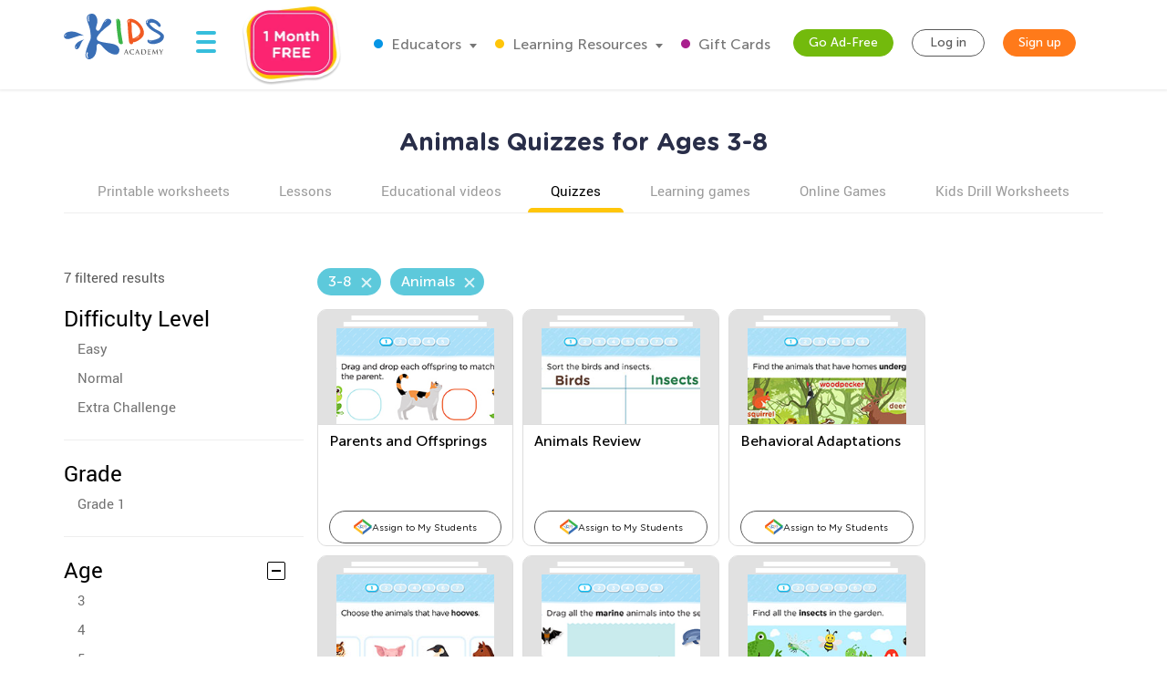

--- FILE ---
content_type: text/html; charset=utf-8
request_url: https://www.kidsacademy.mobi/quizzes/age-3-8/science/animals/
body_size: 69224
content:


<!DOCTYPE html>
<html lang="en" >
<head>
  
  <!-- Google tag (gtag.js) -->
  <script async src="https://www.googletagmanager.com/gtag/js?id=G-7YLNDMYTH2"></script>
  <script>
    window.dataLayer = window.dataLayer || [];

    function gtag() {
      dataLayer.push(arguments);
    }

    gtag('js', new Date());

    gtag('config', 'G-7YLNDMYTH2');
  </script>
  

  <script>
    
    
    
    var kaHAd = document.cookie.match(/ka_ad_index=(\d)/);
    kaHAd = kaHAd ? parseInt(kaHAd[1]) : 1;
    kaHAd = kaHAd === 0 ? 1 : 0;
    document.cookie = `ka_ad_index=${kaHAd}; path=/;`;
  </script>

  
  <title>Free Animals Quizzes for Ages 3-8</title>


  
  <meta name="description" content=""/>

  

  <meta name="apple-itunes-app" content="app-id=543851593, affiliate-data=pt=1217657&ct=smartapp-banner&at=11lPTv">

  <meta name="smartbanner:title" content="Kids Academy: Talented & Gifted">
  <meta name="smartbanner:author" content="Preschool & Kindergarten Learning Kids Games">
  <meta name="smartbanner:price" content="FREE">
  <meta name="smartbanner:price-suffix-google" content=" - In Google Play">
  <meta name="smartbanner:icon-google" content="https://lh3.googleusercontent.com/wtOpkc75AKbyxn6Y7dBRQqzJUDJjhSB9YxJiK81DzjNxcnOkmDDSlNODpdP22CwDUgs5=s180-rw">
  <meta name="smartbanner:button" content="VIEW">
  <meta name="smartbanner:button-url-google" content="https://play.google.com/store/apps/details?id=air.mobi.ka.platform.gp.cont1.free">
  <meta name="smartbanner:enabled-platforms" content="android">

  
  


  
    <meta name="viewport" content="width=device-width, initial-scale=1.0">
  

  <meta name="p:domain_verify" content="2a15858a51b919b4e35c1e1400bfddce"/>
  <meta name="facebook-domain-verification" content="avye6d10xtamtonsrcs22ca29125rk" />
  <meta property="og:url" content="/" />
  <meta property="og:image" content="https://static.kidsacademy.mobi/images/social.e23158eb6996.png" />
  <meta name="msapplication-TileColor" content="#00aba9">
  <meta name="theme-color" content="#ffffff">

  

  <link rel="icon" type="image/png" sizes="16x16" href="https://static.kidsacademy.mobi/images/favicon/favicon-16x16.09a69d9d94d6.png">
  <link rel="icon" type="image/png" sizes="32x32" href="https://static.kidsacademy.mobi/images/favicon/favicon-32x32.c997c073b191.png">
  <link rel="icon" type="image/x-icon" sizes="48x48" href="https://static.kidsacademy.mobi/images/favicon/favcion-48x48.4dbe80b33b92.ico">
  <link sizes="57x57" rel="apple-touch-icon" href="https://static.kidsacademy.mobi/images/favicon/apple-touch-icon-57x57.81ad82af78c7.png">
  <link sizes="60x60" rel="apple-touch-icon" href="https://static.kidsacademy.mobi/images/favicon/apple-touch-icon-60x60.9584df92a8ae.png">
  <link sizes="72x72" rel="apple-touch-icon" href="https://static.kidsacademy.mobi/images/favicon/apple-touch-icon-72x72.17274dc13e22.png">
  <link sizes="76x76" rel="apple-touch-icon" href="https://static.kidsacademy.mobi/images/favicon/apple-touch-icon-76x76.3d77755a6228.png">
  <link sizes="114x114" rel="apple-touch-icon" href="https://static.kidsacademy.mobi/images/favicon/apple-touch-icon-114x114.6ba0e8d609c6.png">
  <link sizes="120x120" rel="apple-touch-icon" href="https://static.kidsacademy.mobi/images/favicon/apple-touch-icon-120x120.f9cc13d6368d.png">
  <link sizes="144x144" rel="apple-touch-icon" href="https://static.kidsacademy.mobi/images/favicon/apple-touch-icon-144x144.bc369eabf41d.png">
  <link sizes="152x152" rel="apple-touch-icon" href="https://static.kidsacademy.mobi/images/favicon/apple-touch-icon-152x152.04d22ac90c32.png">
  <link sizes="180x180" rel="apple-touch-icon" href="https://static.kidsacademy.mobi/images/favicon/apple-touch-icon.c80f55c72a1e.png">
  <link rel="mask-icon" href="https://static.kidsacademy.mobi/images/favicon/safari-pinned-tab.aee1604fcf19.svg" color="#5bbad5">
  <link rel="preload" as="image" href="https://static.kidsacademy.mobi/images/logo_kids.fa29f87a0f82.svg">

  
  <link rel="preconnect" href="https://www.google-analytics.com/">
  <link rel="preconnect" href="https://www.googletagmanager.com">
  
    <link rel="preconnect" href="https://pagead2.googlesyndication.com">
  

  
  <link rel="preload" href="https://static.kidsacademy.mobi/build/lesson-list.d52fd5006bbf.css" as="style">
  <link href="https://static.kidsacademy.mobi/build/lesson-list.d52fd5006bbf.css" rel="stylesheet">


  
  

  
  

  
  <script>
    
    (function(undefined) {}).call('object' === typeof window && window || 'object' === typeof self && self || 'object' === typeof global && global || {});

    document.addEventListener("DOMContentLoaded", function() {
      canUseWebP(function(support) {
        if (!support) document.querySelector('body').classList.add('_no-webp');
      });
    });

    function canUseWebP(callback) {
      const webP = new Image();
      webP.src = '[data-uri]';
      webP.onload = webP.onerror = function () {
        callback(webP.height === 2);
      }
    }

    
    document.addEventListener("DOMContentLoaded", function() {
      const userAgent = window.navigator.userAgent;
      const isSafari = /^((?!chrome|android).)*safari/i.test(userAgent);
      const isIE = ("ActiveXObject" in window) || (!!window.MSInputMethodContext && !!document.documentMode);
      if (isSafari) document.querySelector('body').classList.add('_safari');
      if (isIE) document.querySelector('body').classList.add('_ie');
    });

    window.isSignUpComplete = false;
    window.isAuthenticated = false;
    window.isLoggedIn = false;
    window.websiteAccountType = "";
    window.userId = null;
    window.STATIC_URL = 'https://static.kidsacademy.mobi/';
    window.accountType = '';
    window.isEuCountry = false;
    window.hasValidParentSubscription = false;
    window.parentSubscriptionPastDueUntil = null;
    window.RECAPTCHA_SITE_KEY = '6LfvHLUZAAAAAMgosDOFO-LPNzAFPNMBflVJedly';
    window.ENV = 'prod';
    window.lmsSubscriptionStatus = ''; // 0 - valid
    window.LANGUAGE_CODE = 'en';
    window.COM_DOMAIN_NAME = 'www.kidsacademy.com';

    
    
    window.GRADES = 
    {
      
        
          "1": "Preschool",
        
          "2": "Kindergarten",
        
          "3": "Grade 1",
        
          "5": "Grade 2",
        
          "6": "Grade 3",
        
      
    }
    ;
    

  </script>
  
  
  
  
    <script>
      window.user = {
        id: 0,
        email: 'None',
        first_name: '',
        last_name: ''
      };
      window.shouldShowTrialModal = false;
      window.ableToGetTrial = true;
      window.ebloxAddonPrice = 1999;
      window.ebloxAddonId = 1;
      window.shippingAddonId = 2;
      window.countries = [
        
          {
            id: 1, name: 'United States', price: 865
          },
        
          {
            id: 352, name: 'Afghanistan', price: 4392
          },
        
          {
            id: 598, name: 'Åland Islands', price: 4092
          },
        
          {
            id: 353, name: 'Albania', price: 4261
          },
        
          {
            id: 354, name: 'Algeria', price: 4392
          },
        
          {
            id: 355, name: 'American Samoa', price: 4092
          },
        
          {
            id: 356, name: 'Andorra', price: 4261
          },
        
          {
            id: 357, name: 'Angola', price: 4392
          },
        
          {
            id: 358, name: 'Anguilla', price: 3868
          },
        
          {
            id: 359, name: 'Antarctica', price: 4092
          },
        
          {
            id: 360, name: 'Antigua and Barbuda', price: 3868
          },
        
          {
            id: 361, name: 'Argentina', price: 3868
          },
        
          {
            id: 362, name: 'Armenia', price: 4261
          },
        
          {
            id: 363, name: 'Aruba', price: 3868
          },
        
          {
            id: 364, name: 'Australia', price: 2153
          },
        
          {
            id: 365, name: 'Austria', price: 2194
          },
        
          {
            id: 366, name: 'Azerbaijan', price: 4261
          },
        
          {
            id: 367, name: 'Bahamas', price: 3868
          },
        
          {
            id: 368, name: 'Bahrain', price: 4392
          },
        
          {
            id: 369, name: 'Bangladesh', price: 4392
          },
        
          {
            id: 370, name: 'Barbados', price: 3868
          },
        
          {
            id: 371, name: 'Belarus', price: 4261
          },
        
          {
            id: 372, name: 'Belgium', price: 4092
          },
        
          {
            id: 373, name: 'Belize', price: 3868
          },
        
          {
            id: 374, name: 'Benin', price: 4392
          },
        
          {
            id: 375, name: 'Bermuda', price: 3868
          },
        
          {
            id: 376, name: 'Bhutan', price: 4392
          },
        
          {
            id: 377, name: 'Bolivia, Plurinational State of', price: 3868
          },
        
          {
            id: 378, name: 'Bonaire, Sint Eustatius and Saba', price: 4092
          },
        
          {
            id: 379, name: 'Bosnia and Herzegovina', price: 4261
          },
        
          {
            id: 380, name: 'Botswana', price: 4392
          },
        
          {
            id: 381, name: 'Bouvet Island', price: 4092
          },
        
          {
            id: 382, name: 'Brazil', price: 4392
          },
        
          {
            id: 383, name: 'British Indian Ocean Territory', price: 4092
          },
        
          {
            id: 384, name: 'Brunei Darussalam', price: 4392
          },
        
          {
            id: 385, name: 'Bulgaria', price: 4261
          },
        
          {
            id: 386, name: 'Burkina Faso', price: 4392
          },
        
          {
            id: 387, name: 'Burundi', price: 4392
          },
        
          {
            id: 388, name: 'Cambodia', price: 4392
          },
        
          {
            id: 389, name: 'Cameroon', price: 4392
          },
        
          {
            id: 390, name: 'Canada', price: 1599
          },
        
          {
            id: 391, name: 'Cape Verde', price: 4392
          },
        
          {
            id: 392, name: 'Cayman Islands', price: 3868
          },
        
          {
            id: 393, name: 'Central African Republic', price: 4392
          },
        
          {
            id: 394, name: 'Chad', price: 4392
          },
        
          {
            id: 395, name: 'Chile', price: 3868
          },
        
          {
            id: 396, name: 'China', price: 3891
          },
        
          {
            id: 397, name: 'Christmas Island', price: 4092
          },
        
          {
            id: 398, name: 'Cocos (Keeling) Islands', price: 4092
          },
        
          {
            id: 399, name: 'Colombia', price: 3868
          },
        
          {
            id: 400, name: 'Comoros', price: 4092
          },
        
          {
            id: 401, name: 'Congo', price: 4392
          },
        
          {
            id: 402, name: 'Congo, The Democratic Republic of the', price: 4092
          },
        
          {
            id: 403, name: 'Cook Islands', price: 4092
          },
        
          {
            id: 404, name: 'Costa Rica', price: 3868
          },
        
          {
            id: 410, name: 'Côte d&#x27;Ivoire', price: 4392
          },
        
          {
            id: 405, name: 'Croatia', price: 4261
          },
        
          {
            id: 406, name: 'Cuba', price: 4092
          },
        
          {
            id: 407, name: 'Curaçao', price: 4092
          },
        
          {
            id: 408, name: 'Cyprus', price: 4261
          },
        
          {
            id: 409, name: 'Czech Republic', price: 2194
          },
        
          {
            id: 411, name: 'Denmark', price: 2194
          },
        
          {
            id: 412, name: 'Djibouti', price: 4392
          },
        
          {
            id: 413, name: 'Dominica', price: 3868
          },
        
          {
            id: 414, name: 'Dominican Republic', price: 3868
          },
        
          {
            id: 415, name: 'Ecuador', price: 3868
          },
        
          {
            id: 416, name: 'Egypt', price: 4392
          },
        
          {
            id: 417, name: 'El Salvador', price: 3868
          },
        
          {
            id: 418, name: 'Equatorial Guinea', price: 4392
          },
        
          {
            id: 419, name: 'Eritrea', price: 4392
          },
        
          {
            id: 420, name: 'Estonia', price: 2194
          },
        
          {
            id: 421, name: 'Ethiopia', price: 4392
          },
        
          {
            id: 422, name: 'Falkland Islands (Malvinas)', price: 4092
          },
        
          {
            id: 423, name: 'Faroe Islands', price: 4261
          },
        
          {
            id: 424, name: 'Fiji', price: 4392
          },
        
          {
            id: 425, name: 'Finland', price: 2194
          },
        
          {
            id: 426, name: 'France', price: 2194
          },
        
          {
            id: 427, name: 'French Guiana', price: 3868
          },
        
          {
            id: 428, name: 'French Polynesia', price: 4392
          },
        
          {
            id: 429, name: 'French Southern Territories', price: 4092
          },
        
          {
            id: 430, name: 'Gabon', price: 4392
          },
        
          {
            id: 431, name: 'Gambia', price: 4392
          },
        
          {
            id: 432, name: 'Georgia', price: 4261
          },
        
          {
            id: 433, name: 'Germany', price: 1715
          },
        
          {
            id: 434, name: 'Ghana', price: 4392
          },
        
          {
            id: 435, name: 'Gibraltar', price: 4261
          },
        
          {
            id: 436, name: 'Greece', price: 4261
          },
        
          {
            id: 437, name: 'Greenland', price: 4261
          },
        
          {
            id: 438, name: 'Grenada', price: 4092
          },
        
          {
            id: 439, name: 'Guadeloupe', price: 3868
          },
        
          {
            id: 440, name: 'Guam', price: 4092
          },
        
          {
            id: 441, name: 'Guatemala', price: 4092
          },
        
          {
            id: 442, name: 'Guernsey', price: 4092
          },
        
          {
            id: 443, name: 'Guinea', price: 4392
          },
        
          {
            id: 444, name: 'Guinea-Bissau', price: 4392
          },
        
          {
            id: 445, name: 'Guyana', price: 4092
          },
        
          {
            id: 446, name: 'Haiti', price: 3868
          },
        
          {
            id: 447, name: 'Heard Island and McDonald Islands', price: 4092
          },
        
          {
            id: 448, name: 'Holy See (Vatican City State)', price: 4092
          },
        
          {
            id: 449, name: 'Honduras', price: 4092
          },
        
          {
            id: 450, name: 'Hong Kong', price: 3891
          },
        
          {
            id: 451, name: 'Hungary', price: 2194
          },
        
          {
            id: 452, name: 'Iceland', price: 4261
          },
        
          {
            id: 453, name: 'India', price: 4392
          },
        
          {
            id: 454, name: 'Indonesia', price: 4392
          },
        
          {
            id: 455, name: 'Iran, Islamic Republic of', price: 4092
          },
        
          {
            id: 456, name: 'Iraq', price: 4392
          },
        
          {
            id: 457, name: 'Ireland', price: 2194
          },
        
          {
            id: 458, name: 'Isle of Man', price: 4092
          },
        
          {
            id: 459, name: 'Israel', price: 4392
          },
        
          {
            id: 460, name: 'Italy', price: 2194
          },
        
          {
            id: 461, name: 'Jamaica', price: 3868
          },
        
          {
            id: 462, name: 'Japan', price: 3891
          },
        
          {
            id: 463, name: 'Jersey', price: 4092
          },
        
          {
            id: 464, name: 'Jordan', price: 4392
          },
        
          {
            id: 465, name: 'Kazakhstan', price: 4392
          },
        
          {
            id: 466, name: 'Kenya', price: 4392
          },
        
          {
            id: 467, name: 'Kiribati', price: 4392
          },
        
          {
            id: 468, name: 'Korea, Democratic People&#x27;s Republic of', price: 4092
          },
        
          {
            id: 469, name: 'Korea, Republic of', price: 3891
          },
        
          {
            id: 600, name: 'Kosovo', price: 4261
          },
        
          {
            id: 470, name: 'Kuwait', price: 4392
          },
        
          {
            id: 471, name: 'Kyrgyzstan', price: 4392
          },
        
          {
            id: 472, name: 'Lao People&#x27;s Democratic Republic', price: 4392
          },
        
          {
            id: 473, name: 'Latvia', price: 2194
          },
        
          {
            id: 474, name: 'Lebanon', price: 4392
          },
        
          {
            id: 475, name: 'Lesotho', price: 4392
          },
        
          {
            id: 476, name: 'Liberia', price: 4392
          },
        
          {
            id: 477, name: 'Libya', price: 4092
          },
        
          {
            id: 478, name: 'Liechtenstein', price: 4261
          },
        
          {
            id: 479, name: 'Lithuania', price: 2194
          },
        
          {
            id: 480, name: 'Luxembourg', price: 4092
          },
        
          {
            id: 481, name: 'Macao', price: 4392
          },
        
          {
            id: 482, name: 'Macedonia, Republic of', price: 4261
          },
        
          {
            id: 483, name: 'Madagascar', price: 4392
          },
        
          {
            id: 484, name: 'Malawi', price: 4392
          },
        
          {
            id: 485, name: 'Malaysia', price: 4392
          },
        
          {
            id: 486, name: 'Maldives', price: 4392
          },
        
          {
            id: 487, name: 'Mali', price: 4392
          },
        
          {
            id: 488, name: 'Malta', price: 4261
          },
        
          {
            id: 489, name: 'Marshall Islands', price: 4092
          },
        
          {
            id: 490, name: 'Martinique', price: 3868
          },
        
          {
            id: 491, name: 'Mauritania', price: 4392
          },
        
          {
            id: 492, name: 'Mauritius', price: 4392
          },
        
          {
            id: 493, name: 'Mayotte', price: 4092
          },
        
          {
            id: 494, name: 'Mexico', price: 3868
          },
        
          {
            id: 495, name: 'Micronesia, Federated States of', price: 4092
          },
        
          {
            id: 496, name: 'Moldova, Republic of', price: 4261
          },
        
          {
            id: 497, name: 'Monaco', price: 4092
          },
        
          {
            id: 498, name: 'Mongolia', price: 4392
          },
        
          {
            id: 499, name: 'Montenegro', price: 4261
          },
        
          {
            id: 500, name: 'Montserrat', price: 4092
          },
        
          {
            id: 501, name: 'Morocco', price: 4392
          },
        
          {
            id: 502, name: 'Mozambique', price: 4392
          },
        
          {
            id: 503, name: 'Myanmar', price: 4392
          },
        
          {
            id: 504, name: 'Namibia', price: 4392
          },
        
          {
            id: 505, name: 'Nauru', price: 4092
          },
        
          {
            id: 506, name: 'Nepal', price: 4392
          },
        
          {
            id: 507, name: 'Netherlands', price: 2194
          },
        
          {
            id: 601, name: 'Netherlands Antilles', price: 3868
          },
        
          {
            id: 508, name: 'New Caledonia', price: 4392
          },
        
          {
            id: 509, name: 'New Zealand', price: 4392
          },
        
          {
            id: 510, name: 'Nicaragua', price: 3868
          },
        
          {
            id: 511, name: 'Niger', price: 4092
          },
        
          {
            id: 512, name: 'Nigeria', price: 4392
          },
        
          {
            id: 513, name: 'Niue', price: 4092
          },
        
          {
            id: 514, name: 'Norfolk Island', price: 4092
          },
        
          {
            id: 515, name: 'Northern Mariana Islands', price: 4092
          },
        
          {
            id: 516, name: 'Norway', price: 4261
          },
        
          {
            id: 517, name: 'Oman', price: 4392
          },
        
          {
            id: 518, name: 'Pakistan', price: 4392
          },
        
          {
            id: 519, name: 'Palau', price: 4092
          },
        
          {
            id: 520, name: 'Palestine, State of', price: 4092
          },
        
          {
            id: 521, name: 'Panama', price: 3868
          },
        
          {
            id: 522, name: 'Papua New Guinea', price: 4392
          },
        
          {
            id: 523, name: 'Paraguay', price: 3868
          },
        
          {
            id: 524, name: 'Peru', price: 3868
          },
        
          {
            id: 525, name: 'Philippines', price: 4392
          },
        
          {
            id: 526, name: 'Pitcairn', price: 4092
          },
        
          {
            id: 527, name: 'Poland', price: 2194
          },
        
          {
            id: 528, name: 'Portugal', price: 2194
          },
        
          {
            id: 599, name: 'Puerto Rico', price: 4092
          },
        
          {
            id: 529, name: 'Qatar', price: 4392
          },
        
          {
            id: 533, name: 'Réunion', price: 3868
          },
        
          {
            id: 530, name: 'Romania', price: 4261
          },
        
          {
            id: 531, name: 'Russian Federation', price: 4392
          },
        
          {
            id: 532, name: 'Rwanda', price: 4392
          },
        
          {
            id: 534, name: 'Saint Barthélemy', price: 4092
          },
        
          {
            id: 535, name: 'Saint Helena, Ascension and Tristan da Cunha', price: 4092
          },
        
          {
            id: 536, name: 'Saint Kitts and Nevis', price: 4092
          },
        
          {
            id: 537, name: 'Saint Lucia', price: 4092
          },
        
          {
            id: 538, name: 'Saint Martin (French part)', price: 4092
          },
        
          {
            id: 539, name: 'Saint Pierre and Miquelon', price: 4092
          },
        
          {
            id: 540, name: 'Saint Vincent and the Grenadines', price: 4092
          },
        
          {
            id: 541, name: 'Samoa', price: 4092
          },
        
          {
            id: 542, name: 'San Marino', price: 4092
          },
        
          {
            id: 543, name: 'Sao Tome and Principe', price: 4392
          },
        
          {
            id: 544, name: 'Saudi Arabia', price: 4392
          },
        
          {
            id: 545, name: 'Senegal', price: 4392
          },
        
          {
            id: 546, name: 'Serbia', price: 4261
          },
        
          {
            id: 547, name: 'Seychelles', price: 4392
          },
        
          {
            id: 548, name: 'Sierra Leone', price: 4392
          },
        
          {
            id: 549, name: 'Singapore', price: 4392
          },
        
          {
            id: 550, name: 'Sint Maarten (Dutch part)', price: 4092
          },
        
          {
            id: 551, name: 'Slovakia', price: 2194
          },
        
          {
            id: 552, name: 'Slovenia', price: 2194
          },
        
          {
            id: 553, name: 'Solomon Islands', price: 4092
          },
        
          {
            id: 554, name: 'Somalia', price: 4092
          },
        
          {
            id: 555, name: 'South Africa', price: 4392
          },
        
          {
            id: 556, name: 'South Georgia and the South Sandwich Islands', price: 4092
          },
        
          {
            id: 557, name: 'South Sudan', price: 4092
          },
        
          {
            id: 558, name: 'Spain', price: 2194
          },
        
          {
            id: 559, name: 'Sri Lanka', price: 4392
          },
        
          {
            id: 560, name: 'Sudan', price: 4392
          },
        
          {
            id: 561, name: 'Suriname', price: 3868
          },
        
          {
            id: 562, name: 'Svalbard and Jan Mayen', price: 4092
          },
        
          {
            id: 563, name: 'Swaziland', price: 4392
          },
        
          {
            id: 564, name: 'Sweden', price: 2194
          },
        
          {
            id: 565, name: 'Switzerland', price: 4261
          },
        
          {
            id: 566, name: 'Syrian Arab Republic', price: 4092
          },
        
          {
            id: 567, name: 'Taiwan', price: 4392
          },
        
          {
            id: 568, name: 'Tajikistan', price: 4392
          },
        
          {
            id: 569, name: 'Tanzania, United Republic of', price: 4392
          },
        
          {
            id: 570, name: 'Thailand', price: 4392
          },
        
          {
            id: 571, name: 'Timor-Leste', price: 4092
          },
        
          {
            id: 572, name: 'Togo', price: 4392
          },
        
          {
            id: 573, name: 'Tokelau', price: 4092
          },
        
          {
            id: 574, name: 'Tonga', price: 4092
          },
        
          {
            id: 575, name: 'Trinidad and Tobago', price: 3868
          },
        
          {
            id: 576, name: 'Tunisia', price: 4392
          },
        
          {
            id: 577, name: 'Turkey', price: 4261
          },
        
          {
            id: 578, name: 'Turkmenistan', price: 4392
          },
        
          {
            id: 579, name: 'Turks and Caicos Islands', price: 4092
          },
        
          {
            id: 580, name: 'Tuvalu', price: 4092
          },
        
          {
            id: 581, name: 'Uganda', price: 4392
          },
        
          {
            id: 582, name: 'Ukraine', price: 4261
          },
        
          {
            id: 583, name: 'United Arab Emirates', price: 4392
          },
        
          {
            id: 584, name: 'United Kingdom', price: 1393
          },
        
          {
            id: 585, name: 'United States Minor Outlying Islands', price: 4092
          },
        
          {
            id: 586, name: 'Uruguay', price: 3868
          },
        
          {
            id: 587, name: 'Uzbekistan', price: 4392
          },
        
          {
            id: 588, name: 'Vanuatu', price: 4392
          },
        
          {
            id: 589, name: 'Venezuela, Bolivarian Republic of', price: 3868
          },
        
          {
            id: 590, name: 'Vietnam', price: 4392
          },
        
          {
            id: 591, name: 'Virgin Islands, British', price: 4092
          },
        
          {
            id: 592, name: 'Virgin Islands, U.S.', price: 4092
          },
        
          {
            id: 593, name: 'Wallis and Futuna', price: 4092
          },
        
          {
            id: 594, name: 'Western Sahara', price: 4092
          },
        
          {
            id: 595, name: 'Yemen', price: 4392
          },
        
          {
            id: 596, name: 'Zambia', price: 4392
          },
        
          {
            id: 597, name: 'Zimbabwe', price: 4392
          },
        
      ];
    </script>
  




  
  
  <style>.async-hide:not(.classroom-html) { opacity: 0 !important} </style>
  <script>(function(a,s,y,n,c,h,i,d,e){s.className+=' '+y;h.start=1*new Date;
    h.end=i=function(){s.className=s.className.replace(RegExp(' ?'+y),'')};
    (a[n]=a[n]||[]).hide=h;setTimeout(function(){i();h.end=null},c);h.timeout=c;
  })(window,document.documentElement,'async-hide','dataLayer',4000,
          {'GTM-T4H3XRQ':true});</script>
  <script>
    (function(i,s,o,g,r,a,m){i['GoogleAnalyticsObject']=r;i[r]=i[r]||function(){
      (i[r].q=i[r].q||[]).push(arguments)},i[r].l=1*new Date();a=s.createElement(o),
            m=s.getElementsByTagName(o)[0];a.async=1;a.src=g;m.parentNode.insertBefore(a,m)
    })(window,document,'script','https://www.google-analytics.com/analytics.js','ga');

    ga('create', 'UA-32238895-55', 'auto');
    ga('require', 'GTM-T4H3XRQ');
    ga('send', 'pageview');
  </script>


  
  <!-- Google Tag Manager -->
  <script>
    (function(w,d,s,l,i){w[l]=w[l]||[];w[l].push({'gtm.start':
            new Date().getTime(),event:'gtm.js'});var f=d.getElementsByTagName(s)[0],
          j=d.createElement(s),dl=l!='dataLayer'?'&l='+l:'';j.async=true;j.src=
          'https://www.googletagmanager.com/gtm.js?id='+i+dl;f.parentNode.insertBefore(j,f);
    })(window,document,'script','dataLayer','GTM-59748KG');
  </script>
  <!-- End Google Tag Manager -->



  
  
  
    
    <script type="application/ld+json">
      {
        "@context": "http://schema.org",
        "@type": "Organization",
        "name": "KidsAcademy.mobi",
        "legalName": "KidsAcademy.mobi",
        "url": "https://www.kidsacademy.mobi/",
        "logo": "https://static.kidsacademy.mobi/images/logo_kids.png",
        "sameAs": [
          "https://www.facebook.com/KidsAcademyCompany",
          "https://twitter.com/KidsAcademyCo",
          "https://www.youtube.com/channel/UCqb89GqploCXgz4lsdR-_ww"
        ]
      }
    </script>
    <script type="application/ld+json">
      {
        "@context": "http://schema.org",
        "@type": "WebSite",
        "name": "KidsAcademy.mobi",
        "url": "https://www.kidsacademy.mobi/"
      }
    </script>
  
    
<script type="application/ld+json">
  {
    "@context": "http://schema.org",
    "@type": "BreadcrumbList",
    "itemListElement": [
      
        {
          "@type": "ListItem",
          "position": 1,
          "item": {
            "@id": "https://www.kidsacademy.mobi/quizzes/",
            "name": "Quizzes"
          }
        },
      
        {
          "@type": "ListItem",
          "position": 2,
          "item": {
            "@id": "https://www.kidsacademy.mobi/quizzes/age-3-8/",
            "name": "Ages 3-8"
          }
        },
      
        {
          "@type": "ListItem",
          "position": 3,
          "item": {
            "@id": "https://www.kidsacademy.mobi/quizzes/age-3-8/science/",
            "name": "Science"
          }
        },
      
        {
          "@type": "ListItem",
          "position": 4,
          "item": {
            "@id": "https://www.kidsacademy.mobi/quizzes/age-3-8/science/animals/",
            "name": "Animals"
          }
        }
      
    ]
  }
</script>

    
<script type="application/ld+json">

  [
  
    {
      "@context": "https://schema.org/",
      "@type": "ImageObject",
      "contentUrl": "https://media.kidsacademy.mobi/files/Quizzes/Science/Grade%201/Chapter%204_Unit%201/Lesson%207-8/q_science_g1_u1ch4l7-8_identify_animal_structures_and_habitats-01.jpg",
      "license": "https://www.kidsacademy.mobi/licensing/",
      "acquireLicensePage": "https://www.kidsacademy.mobi/licensing/",
      "creditText": "Kids Academy",
      "creator": {
        "@type": "Organization",
        "name": "Kids Academy",
        "sameAs": "https://www.kidsacademy.mobi/"
      },
      "copyrightNotice": "Kids Academy"
    },
  
    {
      "@context": "https://schema.org/",
      "@type": "ImageObject",
      "contentUrl": "https://media.kidsacademy.mobi/files/Quizzes/Science/Grade%201/Chapter%204_Unit%201/Lesson%209/q_science_g1_u1ch4l9_animals_review.jpg",
      "license": "https://www.kidsacademy.mobi/licensing/",
      "acquireLicensePage": "https://www.kidsacademy.mobi/licensing/",
      "creditText": "Kids Academy",
      "creator": {
        "@type": "Organization",
        "name": "Kids Academy",
        "sameAs": "https://www.kidsacademy.mobi/"
      },
      "copyrightNotice": "Kids Academy"
    },
  
    {
      "@context": "https://schema.org/",
      "@type": "ImageObject",
      "contentUrl": "https://media.kidsacademy.mobi/files/Quizzes/Science/Grade%201/Chapter%204_Unit%201/Lesson%206/q_science_g1_u1ch4l6_identify_animal_behavioral_adaptations.jpg",
      "license": "https://www.kidsacademy.mobi/licensing/",
      "acquireLicensePage": "https://www.kidsacademy.mobi/licensing/",
      "creditText": "Kids Academy",
      "creator": {
        "@type": "Organization",
        "name": "Kids Academy",
        "sameAs": "https://www.kidsacademy.mobi/"
      },
      "copyrightNotice": "Kids Academy"
    },
  
    {
      "@context": "https://schema.org/",
      "@type": "ImageObject",
      "contentUrl": "https://media.kidsacademy.mobi/files/Quizzes/Science/Grade%201/Chapter%204_Unit%201/Lesson%203/q_science_g1_u1ch4l3_land_animals.jpg",
      "license": "https://www.kidsacademy.mobi/licensing/",
      "acquireLicensePage": "https://www.kidsacademy.mobi/licensing/",
      "creditText": "Kids Academy",
      "creator": {
        "@type": "Organization",
        "name": "Kids Academy",
        "sameAs": "https://www.kidsacademy.mobi/"
      },
      "copyrightNotice": "Kids Academy"
    },
  
    {
      "@context": "https://schema.org/",
      "@type": "ImageObject",
      "contentUrl": "https://media.kidsacademy.mobi/files/Quizzes/Science/Grade%201/Chapter%204_Unit%201/Lesson%205/q_science_g1_u1ch4l5_sea_animals_1.jpg",
      "license": "https://www.kidsacademy.mobi/licensing/",
      "acquireLicensePage": "https://www.kidsacademy.mobi/licensing/",
      "creditText": "Kids Academy",
      "creator": {
        "@type": "Organization",
        "name": "Kids Academy",
        "sameAs": "https://www.kidsacademy.mobi/"
      },
      "copyrightNotice": "Kids Academy"
    },
  
    {
      "@context": "https://schema.org/",
      "@type": "ImageObject",
      "contentUrl": "https://media.kidsacademy.mobi/files/Quizzes/Science/Grade%201/Chapter%204_Unit%201/Lesson%204/q_science_g1_u1ch4l4_identify_birds_and_insects_and_their_body_parts.jpg",
      "license": "https://www.kidsacademy.mobi/licensing/",
      "acquireLicensePage": "https://www.kidsacademy.mobi/licensing/",
      "creditText": "Kids Academy",
      "creator": {
        "@type": "Organization",
        "name": "Kids Academy",
        "sameAs": "https://www.kidsacademy.mobi/"
      },
      "copyrightNotice": "Kids Academy"
    },
  
    {
      "@context": "https://schema.org/",
      "@type": "ImageObject",
      "contentUrl": "https://media.kidsacademy.mobi/files/Quizzes/Science/Grade%201/Chapter%204_Unit%201/Lesson%201-2/q_science_g1_u1ch4l1-2_animals.jpg",
      "license": "https://www.kidsacademy.mobi/licensing/",
      "acquireLicensePage": "https://www.kidsacademy.mobi/licensing/",
      "creditText": "Kids Academy",
      "creator": {
        "@type": "Organization",
        "name": "Kids Academy",
        "sameAs": "https://www.kidsacademy.mobi/"
      },
      "copyrightNotice": "Kids Academy"
    }
  
  ]

</script>

  



  
  <script async src="https://fundingchoicesmessages.google.com/i/pub-2816566513384634?ers=1" nonce="lI4WLzJMJTyzNgnXc9zucg"></script><script nonce="lI4WLzJMJTyzNgnXc9zucg">(function() {function signalGooglefcPresent() {if (!window.frames['googlefcPresent']) {if (document.body) {const iframe = document.createElement('iframe'); iframe.style = 'width: 0; height: 0; border: none; z-index: -1000; left: -1000px; top: -1000px;'; iframe.style.display = 'none'; iframe.name = 'googlefcPresent'; document.body.appendChild(iframe);} else {setTimeout(signalGooglefcPresent, 0);}}}signalGooglefcPresent();})();</script>
  
  <script>
    (function(){/*
   Copyright The Closure Library Authors.
   SPDX-License-Identifier: Apache-2.0
    */
      'use strict';var aa=function(a){var b=0;return function(){return b<a.length?{done:!1,value:a[b++]}:{done:!0}}},ba="function"==typeof Object.create?Object.create:function(a){var b=function(){};b.prototype=a;return new b},k;if("function"==typeof Object.setPrototypeOf)k=Object.setPrototypeOf;else{var m;a:{var ca={a:!0},n={};try{n.__proto__=ca;m=n.a;break a}catch(a){}m=!1}k=m?function(a,b){a.__proto__=b;if(a.__proto__!==b)throw new TypeError(a+" is not extensible");return a}:null}
      var p=k,q=function(a,b){a.prototype=ba(b.prototype);a.prototype.constructor=a;if(p)p(a,b);else for(var c in b)if("prototype"!=c)if(Object.defineProperties){var d=Object.getOwnPropertyDescriptor(b,c);d&&Object.defineProperty(a,c,d)}else a[c]=b[c];a.v=b.prototype},r=this||self,da=function(){},t=function(a){return a};var u;var w=function(a,b){this.g=b===v?a:""};w.prototype.toString=function(){return this.g+""};var v={},x=function(a){if(void 0===u){var b=null;var c=r.trustedTypes;if(c&&c.createPolicy){try{b=c.createPolicy("goog#html",{createHTML:t,createScript:t,createScriptURL:t})}catch(d){r.console&&r.console.error(d.message)}u=b}else u=b}a=(b=u)?b.createScriptURL(a):a;return new w(a,v)};var A=function(){return Math.floor(2147483648*Math.random()).toString(36)+Math.abs(Math.floor(2147483648*Math.random())^Date.now()).toString(36)};var B={},C=null;var D="function"===typeof Uint8Array;function E(a,b,c){return"object"===typeof a?D&&!Array.isArray(a)&&a instanceof Uint8Array?c(a):F(a,b,c):b(a)}function F(a,b,c){if(Array.isArray(a)){for(var d=Array(a.length),e=0;e<a.length;e++){var f=a[e];null!=f&&(d[e]=E(f,b,c))}Array.isArray(a)&&a.s&&G(d);return d}d={};for(e in a)Object.prototype.hasOwnProperty.call(a,e)&&(f=a[e],null!=f&&(d[e]=E(f,b,c)));return d}
      function ea(a){return F(a,function(b){return"number"===typeof b?isFinite(b)?b:String(b):b},function(b){var c;void 0===c&&(c=0);if(!C){C={};for(var d="ABCDEFGHIJKLMNOPQRSTUVWXYZabcdefghijklmnopqrstuvwxyz0123456789".split(""),e=["+/=","+/","-_=","-_.","-_"],f=0;5>f;f++){var h=d.concat(e[f].split(""));B[f]=h;for(var g=0;g<h.length;g++){var l=h[g];void 0===C[l]&&(C[l]=g)}}}c=B[c];d=Array(Math.floor(b.length/3));e=c[64]||"";for(f=h=0;h<b.length-2;h+=3){var y=b[h],z=b[h+1];l=b[h+2];g=c[y>>2];y=c[(y&3)<<
      4|z>>4];z=c[(z&15)<<2|l>>6];l=c[l&63];d[f++]=""+g+y+z+l}g=0;l=e;switch(b.length-h){case 2:g=b[h+1],l=c[(g&15)<<2]||e;case 1:b=b[h],d[f]=""+c[b>>2]+c[(b&3)<<4|g>>4]+l+e}return d.join("")})}var fa={s:{value:!0,configurable:!0}},G=function(a){Array.isArray(a)&&!Object.isFrozen(a)&&Object.defineProperties(a,fa);return a};var H;var J=function(a,b,c){var d=H;H=null;a||(a=d);d=this.constructor.u;a||(a=d?[d]:[]);this.j=d?0:-1;this.h=null;this.g=a;a:{d=this.g.length;a=d-1;if(d&&(d=this.g[a],!(null===d||"object"!=typeof d||Array.isArray(d)||D&&d instanceof Uint8Array))){this.l=a-this.j;this.i=d;break a}void 0!==b&&-1<b?(this.l=Math.max(b,a+1-this.j),this.i=null):this.l=Number.MAX_VALUE}if(c)for(b=0;b<c.length;b++)a=c[b],a<this.l?(a+=this.j,(d=this.g[a])?G(d):this.g[a]=I):(d=this.l+this.j,this.g[d]||(this.i=this.g[d]={}),(d=this.i[a])?
        G(d):this.i[a]=I)},I=Object.freeze(G([])),K=function(a,b){if(-1===b)return null;if(b<a.l){b+=a.j;var c=a.g[b];return c!==I?c:a.g[b]=G([])}if(a.i)return c=a.i[b],c!==I?c:a.i[b]=G([])},M=function(a,b){var c=L;if(-1===b)return null;a.h||(a.h={});if(!a.h[b]){var d=K(a,b);d&&(a.h[b]=new c(d))}return a.h[b]};J.prototype.toJSON=function(){var a=N(this,!1);return ea(a)};
      var N=function(a,b){if(a.h)for(var c in a.h)if(Object.prototype.hasOwnProperty.call(a.h,c)){var d=a.h[c];if(Array.isArray(d))for(var e=0;e<d.length;e++)d[e]&&N(d[e],b);else d&&N(d,b)}return a.g},O=function(a,b){H=b=b?JSON.parse(b):null;a=new a(b);H=null;return a};J.prototype.toString=function(){return N(this,!1).toString()};var P=function(a){J.call(this,a)};q(P,J);function ha(a){var b,c=(a.ownerDocument&&a.ownerDocument.defaultView||window).document,d=null===(b=c.querySelector)||void 0===b?void 0:b.call(c,"script[nonce]");(b=d?d.nonce||d.getAttribute("nonce")||"":"")&&a.setAttribute("nonce",b)};var Q=function(a,b){b=String(b);"application/xhtml+xml"===a.contentType&&(b=b.toLowerCase());return a.createElement(b)},R=function(a){this.g=a||r.document||document};R.prototype.appendChild=function(a,b){a.appendChild(b)};var S=function(a,b,c,d,e,f){try{var h=a.g,g=Q(a.g,"SCRIPT");g.async=!0;g.src=b instanceof w&&b.constructor===w?b.g:"type_error:TrustedResourceUrl";ha(g);h.head.appendChild(g);g.addEventListener("load",function(){e();d&&h.head.removeChild(g)});g.addEventListener("error",function(){0<c?S(a,b,c-1,d,e,f):(d&&h.head.removeChild(g),f())})}catch(l){f()}};var ia=r.atob("aHR0cHM6Ly93d3cuZ3N0YXRpYy5jb20vaW1hZ2VzL2ljb25zL21hdGVyaWFsL3N5c3RlbS8xeC93YXJuaW5nX2FtYmVyXzI0ZHAucG5n"),ja=r.atob("WW91IGFyZSBzZWVpbmcgdGhpcyBtZXNzYWdlIGJlY2F1c2UgYWQgb3Igc2NyaXB0IGJsb2NraW5nIHNvZnR3YXJlIGlzIGludGVyZmVyaW5nIHdpdGggdGhpcyBwYWdlLg=="),ka=r.atob("RGlzYWJsZSBhbnkgYWQgb3Igc2NyaXB0IGJsb2NraW5nIHNvZnR3YXJlLCB0aGVuIHJlbG9hZCB0aGlzIHBhZ2Uu"),la=function(a,b,c){this.h=a;this.j=new R(this.h);this.g=null;this.i=[];this.l=!1;this.o=b;this.m=c},V=function(a){if(a.h.body&&!a.l){var b=
        function(){T(a);r.setTimeout(function(){return U(a,3)},50)};S(a.j,a.o,2,!0,function(){r[a.m]||b()},b);a.l=!0}},T=function(a){for(var b=W(1,5),c=0;c<b;c++){var d=X(a);a.h.body.appendChild(d);a.i.push(d)}b=X(a);b.style.bottom="0";b.style.left="0";b.style.position="fixed";b.style.width=W(100,110).toString()+"%";b.style.zIndex=W(2147483544,2147483644).toString();b.style["background-color"]=ma(249,259,242,252,219,229);b.style["box-shadow"]="0 0 12px #888";b.style.color=ma(0,10,0,10,0,10);b.style.display=
        "flex";b.style["justify-content"]="center";b.style["font-family"]="Roboto, Arial";c=X(a);c.style.width=W(80,85).toString()+"%";c.style.maxWidth=W(750,775).toString()+"px";c.style.margin="24px";c.style.display="flex";c.style["align-items"]="flex-start";c.style["justify-content"]="center";d=Q(a.j.g,"IMG");d.className=A();d.src=ia;d.style.height="24px";d.style.width="24px";d.style["padding-right"]="16px";var e=X(a),f=X(a);f.style["font-weight"]="bold";f.textContent=ja;var h=X(a);h.textContent=ka;Y(a,
        e,f);Y(a,e,h);Y(a,c,d);Y(a,c,e);Y(a,b,c);a.g=b;a.h.body.appendChild(a.g);b=W(1,5);for(c=0;c<b;c++)d=X(a),a.h.body.appendChild(d),a.i.push(d)},Y=function(a,b,c){for(var d=W(1,5),e=0;e<d;e++){var f=X(a);b.appendChild(f)}b.appendChild(c);c=W(1,5);for(d=0;d<c;d++)e=X(a),b.appendChild(e)},W=function(a,b){return Math.floor(a+Math.random()*(b-a))},ma=function(a,b,c,d,e,f){return"rgb("+W(Math.max(a,0),Math.min(b,255)).toString()+","+W(Math.max(c,0),Math.min(d,255)).toString()+","+W(Math.max(e,0),Math.min(f,
        255)).toString()+")"},X=function(a){a=Q(a.j.g,"DIV");a.className=A();return a},U=function(a,b){0>=b||null!=a.g&&0!=a.g.offsetHeight&&0!=a.g.offsetWidth||(na(a),T(a),r.setTimeout(function(){return U(a,b-1)},50))},na=function(a){var b=a.i;var c="undefined"!=typeof Symbol&&Symbol.iterator&&b[Symbol.iterator];b=c?c.call(b):{next:aa(b)};for(c=b.next();!c.done;c=b.next())(c=c.value)&&c.parentNode&&c.parentNode.removeChild(c);a.i=[];(b=a.g)&&b.parentNode&&b.parentNode.removeChild(b);a.g=null};var pa=function(a,b,c,d,e){var f=oa(c),h=function(l){l.appendChild(f);r.setTimeout(function(){f?(0!==f.offsetHeight&&0!==f.offsetWidth?b():a(),f.parentNode&&f.parentNode.removeChild(f)):a()},d)},g=function(l){document.body?h(document.body):0<l?r.setTimeout(function(){g(l-1)},e):b()};g(3)},oa=function(a){var b=document.createElement("div");b.className=a;b.style.width="1px";b.style.height="1px";b.style.position="absolute";b.style.left="-10000px";b.style.top="-10000px";b.style.zIndex="-10000";return b};var L=function(a){J.call(this,a)};q(L,J);var qa=function(a){J.call(this,a)};q(qa,J);var ra=function(a,b){this.l=a;this.m=new R(a.document);this.g=b;this.i=K(this.g,1);b=M(this.g,2);this.o=x(K(b,4)||"");this.h=!1;b=M(this.g,13);b=x(K(b,4)||"");this.j=new la(a.document,b,K(this.g,12))};ra.prototype.start=function(){sa(this)};
      var sa=function(a){ta(a);S(a.m,a.o,3,!1,function(){a:{var b=a.i;var c=r.btoa(b);if(c=r[c]){try{var d=O(P,r.atob(c))}catch(e){b=!1;break a}b=b===K(d,1)}else b=!1}b?Z(a,K(a.g,14)):(Z(a,K(a.g,8)),V(a.j))},function(){pa(function(){Z(a,K(a.g,7));V(a.j)},function(){return Z(a,K(a.g,6))},K(a.g,9),K(a.g,10),K(a.g,11))})},Z=function(a,b){a.h||(a.h=!0,a=new a.l.XMLHttpRequest,a.open("GET",b,!0),a.send())},ta=function(a){var b=r.btoa(a.i);a.l[b]&&Z(a,K(a.g,5))};(function(a,b){r[a]=function(c){for(var d=[],e=0;e<arguments.length;++e)d[e-0]=arguments[e];r[a]=da;b.apply(null,d)}})("__h82AlnkH6D91__",function(a){"function"===typeof window.atob&&(new ra(window,O(qa,window.atob(a)))).start()});}).call(this);

    window.__h82AlnkH6D91__("[base64]/[base64]/[base64]/[base64]");
  </script>


</head>
<body  data-url="flash-list">


  

<header data-selector="header" class="header ">
  <nav class="navbar navbar-default">
    <div class="container header__container">
      

      <!-- Brand and toggle get grouped for better mobile display -->
      <div class="navbar-header header">
        <button type="button" class="navbar-toggle collapsed"
                data-toggle="collapse"
                data-target="#bs-example-navbar-collapse-1"
                aria-expanded="false"
        >
          <span class="sr-only">Toggle navigation</span>
          <span class="icon-bar"></span>
          <span class="icon-bar"></span>
          <span class="icon-bar"></span>
        </button>

        
          <button class="button _header _green _add-free-mobile _in-header " data-selector="add-free-header-btn">
            Go Ad-Free
          </button>
        

        




        <a class="navbar-brand" href="/">
          <img loading="lazy"
               src="[data-uri]"
               width="110"
               height="50"
               alt="Kids Academy"
          >
        </a>
      </div>
      <a href="/early-learning-centre/"
         onclick="ga('send', 'event', 'Events', 'Homeschooling', 'Click');"
         class="header__tgc-btn-desktop _en"></a>

      
        <div class="header__burger">
          <div class="header__burger-icon"><svg width="22" height="24" viewBox="0 0 22 24" fill="none" xmlns="http://www.w3.org/2000/svg"><path d="M2 2H20" stroke="#36BEDC" stroke-width="4" stroke-linecap="round"/><path d="M2 12H20" stroke="#36BEDC" stroke-width="4" stroke-linecap="round"/><path d="M2 22H20" stroke="#36BEDC" stroke-width="4" stroke-linecap="round"/></svg></div>
          <div class="header__burger-dropdown _custom-scroll">

            <div class="header__burger-menu-item">
              <a href="/free-preschool-kindergarten-worksheets/" class="header__burger-menu-item-link">
                <div class="header__burger-menu-item-name">Worksheets</div> 
              </a>
  
              <div class="header__burger-list">
                
                  <div class="header__burger-filter-list">
                    <div class="header__burger-filter-name">Grades</div>  
                    
                      <a href="/printable-worksheets/preschool/" class="header__burger-filter-link">Preschool</a> 
                    
                      <a href="/printable-worksheets/kindergarten/" class="header__burger-filter-link">Kindergarten</a> 
                    
                      <a href="/printable-worksheets/first-grade/" class="header__burger-filter-link">Grade 1</a> 
                    
                      <a href="/printable-worksheets/second-grade/" class="header__burger-filter-link">Grade 2</a> 
                    
                      <a href="/printable-worksheets/third-grade/" class="header__burger-filter-link">Grade 3</a> 
                    
                  </div>
                
                  <div class="header__burger-filter-list">
                    <div class="header__burger-filter-name">Difficulty Levels</div>  
                    
                      <a href="/printable-worksheets/easy/" class="header__burger-filter-link">Easy</a> 
                    
                      <a href="/printable-worksheets/normal/" class="header__burger-filter-link">Normal</a> 
                    
                      <a href="/printable-worksheets/hard/" class="header__burger-filter-link">Extra Challenge</a> 
                    
                  </div>
                
                  <div class="header__burger-filter-list">
                    <div class="header__burger-filter-name">Subjects</div>  
                    
                      <a href="/printable-worksheets/alphabet/" class="header__burger-filter-link">Alphabet</a> 
                    
                      <a href="/printable-worksheets/math/" class="header__burger-filter-link">Math</a> 
                    
                      <a href="/printable-worksheets/writing/" class="header__burger-filter-link">Writing</a> 
                    
                      <a href="/printable-worksheets/coloring-pages/" class="header__burger-filter-link">Coloring Pages</a> 
                    
                      <a href="/printable-worksheets/reading/" class="header__burger-filter-link">Reading</a> 
                    
                      <a href="/printable-worksheets/chess-worksheets/" class="header__burger-filter-link">Chess</a> 
                    
                      <a href="/printable-worksheets/nursery-rhymes/" class="header__burger-filter-link">Nursery Rhymes</a> 
                    
                      <a href="/printable-worksheets/social-studies/" class="header__burger-filter-link">Social Studies</a> 
                    
                      <a href="/printable-worksheets/science/" class="header__burger-filter-link">Science</a> 
                    
                      <a href="/printable-worksheets/world-around-us/" class="header__burger-filter-link">World Around Us</a> 
                    
                      <a href="/printable-worksheets/logic-and-early-math/" class="header__burger-filter-link">Logic and Early Math</a> 
                    
                      <a href="/printable-worksheets/english-as-a-second-language/" class="header__burger-filter-link">English for Beginners</a> 
                    
                  </div>
                
                  <div class="header__burger-filter-list">
                    <div class="header__burger-filter-name">Activities</div>  
                    
                      <a href="/printable-worksheets/activities/tracing/" class="header__burger-filter-link">Tracing</a> 
                    
                      <a href="/printable-worksheets/activities/mazes/" class="header__burger-filter-link">Mazes</a> 
                    
                      <a href="/printable-worksheets/activities/songs-and-poems/" class="header__burger-filter-link">Songs and Poems</a> 
                    
                      <a href="/printable-worksheets/activities/drawing-by-numbers/" class="header__burger-filter-link">Drawing by Numbers</a> 
                    
                      <a href="/printable-worksheets/activities/fairy-tales/" class="header__burger-filter-link">Fairy Tales</a> 
                    
                      <a href="/printable-worksheets/activities/logical-thinking/" class="header__burger-filter-link">Logical Thinking</a> 
                    
                      <a href="/printable-worksheets/activities/holiday-brain-teasers/" class="header__burger-filter-link">Holiday Brain Teasers</a> 
                    
                      <a href="/printable-worksheets/activities/knowledge-check/" class="header__burger-filter-link">Knowledge Check</a> 
                    
                      <a href="/printable-worksheets/activities/fun-zone/" class="header__burger-filter-link">Fun Zone</a> 
                    
                  </div>
                
                  <div class="header__burger-filter-list">
                    <div class="header__burger-filter-name">Standards</div>  
                    
                      <a href="/printable-worksheets/ccss/" class="header__burger-filter-link">Common Core State Standards</a> 
                    
                      <a href="/printable-worksheets/nyss/" class="header__burger-filter-link">New York State Standards</a> 
                    
                      <a href="/printable-worksheets/ngss/" class="header__burger-filter-link">Next Generation Science Standards</a> 
                    
                  </div>
                
              </div>
            </div>

          <div class="header__burger-menu-item _no-inner-list">
            <a href="/learning-essentials/" class="header__burger-menu-item-link">
              <div class="header__burger-menu-item-name">Learning essentials</div> 
            </a>
          </div>
  
            <div class="header__burger-menu-item">
              <a href="/quizzes/" class="header__burger-menu-item-link">
                <div class="header__burger-menu-item-name">Quizzes</div> 
              </a>
              <div class="header__burger-list">
                
                  <div class="header__burger-filter-list">
                    <div class="header__burger-filter-name">Grades</div>  
                    
                      <a href="/quizzes/preschool/" class="header__burger-filter-link">Preschool</a> 
                    
                      <a href="/quizzes/kindergarten/" class="header__burger-filter-link">Kindergarten</a> 
                    
                      <a href="/quizzes/first-grade/" class="header__burger-filter-link">Grade 1</a> 
                    
                      <a href="/quizzes/second-grade/" class="header__burger-filter-link">Grade 2</a> 
                    
                      <a href="/quizzes/third-grade/" class="header__burger-filter-link">Grade 3</a> 
                    
                  </div>
                
                  <div class="header__burger-filter-list">
                    <div class="header__burger-filter-name">Difficulty Levels</div>  
                    
                      <a href="/quizzes/easy/" class="header__burger-filter-link">Easy</a> 
                    
                      <a href="/quizzes/normal/" class="header__burger-filter-link">Normal</a> 
                    
                      <a href="/quizzes/hard/" class="header__burger-filter-link">Extra Challenge</a> 
                    
                  </div>
                
                  <div class="header__burger-filter-list">
                    <div class="header__burger-filter-name">Subjects</div>  
                    
                      <a href="/quizzes/chess/" class="header__burger-filter-link">Chess</a> 
                    
                      <a href="/quizzes/english-language-arts/" class="header__burger-filter-link">English Language Arts</a> 
                    
                      <a href="/quizzes/logic-and-early-math/" class="header__burger-filter-link">Logic and Early Math</a> 
                    
                      <a href="/quizzes/math/" class="header__burger-filter-link">Math</a> 
                    
                      <a href="/quizzes/science/" class="header__burger-filter-link">Science</a> 
                    
                      <a href="/quizzes/social-studies/" class="header__burger-filter-link">Social Studies</a> 
                    
                      <a href="/quizzes/world-around-us/" class="header__burger-filter-link">World around Us</a> 
                    
                  </div>
                
              </div>
            </div>
  
            <div class="header__burger-menu-item">
              <a href="/lessons/" class="header__burger-menu-item-link">
                <div class="header__burger-menu-item-name">Lessons</div> 
              </a>
              <div class="header__burger-list">
                
                  <div class="header__burger-filter-list">
                    <div class="header__burger-filter-name">Grades</div>  
                    
                      <a href="/lessons/preschool/" class="header__burger-filter-link">Preschool</a> 
                    
                      <a href="/lessons/kindergarten/" class="header__burger-filter-link">Kindergarten</a> 
                    
                      <a href="/lessons/first-grade/" class="header__burger-filter-link">Grade 1</a> 
                    
                      <a href="/lessons/second-grade/" class="header__burger-filter-link">Grade 2</a> 
                    
                      <a href="/lessons/third-grade/" class="header__burger-filter-link">Grade 3</a> 
                    
                  </div>
                
                  <div class="header__burger-filter-list">
                    <div class="header__burger-filter-name">Subjects</div>  
                    
                      <a href="/lessons/arts/" class="header__burger-filter-link">Arts</a> 
                    
                      <a href="/lessons/chess/" class="header__burger-filter-link">Chess</a> 
                    
                      <a href="/lessons/english-language-arts/" class="header__burger-filter-link">English Language Arts</a> 
                    
                      <a href="/lessons/foundational-reading/" class="header__burger-filter-link">Foundational Reading</a> 
                    
                      <a href="/lessons/logic-and-early-math/" class="header__burger-filter-link">Logic and Early Math</a> 
                    
                      <a href="/lessons/math/" class="header__burger-filter-link">Math</a> 
                    
                      <a href="/lessons/science/" class="header__burger-filter-link">Science</a> 
                    
                      <a href="/lessons/social-studies/" class="header__burger-filter-link">Social Studies</a> 
                    
                      <a href="/lessons/world-around-us/" class="header__burger-filter-link">World around Us</a> 
                    
                  </div>
                
              </div>
            </div>
  
            <div class="header__burger-menu-item">
              <a href="/learning-videos/" class="header__burger-menu-item-link">
                <div class="header__burger-menu-item-name">Videos</div> 
              </a>
              <div class="header__burger-list">
                
                  <div class="header__burger-filter-list">
                    <div class="header__burger-filter-name">Grades</div>  
                    
                      <a href="/learning-videos/preschool/" class="header__burger-filter-link">Preschool</a> 
                    
                      <a href="/learning-videos/kindergarten/" class="header__burger-filter-link">Kindergarten</a> 
                    
                      <a href="/learning-videos/first-grade/" class="header__burger-filter-link">Grade 1</a> 
                    
                      <a href="/learning-videos/second-grade/" class="header__burger-filter-link">Grade 2</a> 
                    
                      <a href="/learning-videos/third-grade/" class="header__burger-filter-link">Grade 3</a> 
                    
                  </div>
                
                  <div class="header__burger-filter-list">
                    <div class="header__burger-filter-name">Subjects</div>  
                    
                      <a href="/learning-videos/english-language-arts/" class="header__burger-filter-link">English Language Arts</a> 
                    
                      <a href="/learning-videos/social-studies/" class="header__burger-filter-link">Social Studies</a> 
                    
                      <a href="/learning-videos/science/" class="header__burger-filter-link">Science</a> 
                    
                      <a href="/learning-videos/world-around-us/" class="header__burger-filter-link">World around Us</a> 
                    
                      <a href="/learning-videos/logic-and-early-math/" class="header__burger-filter-link">Logic and Early Math</a> 
                    
                      <a href="/learning-videos/songs/" class="header__burger-filter-link">Songs</a> 
                    
                      <a href="/learning-videos/chess/" class="header__burger-filter-link">Chess</a> 
                    
                      <a href="/learning-videos/foundational-reading/" class="header__burger-filter-link">Foundational Reading</a> 
                    
                      <a href="/learning-videos/english-as-second-language/" class="header__burger-filter-link">English as a Second Language</a> 
                    
                      <a href="/learning-videos/fairy-tales/" class="header__burger-filter-link">Fairy Tales</a> 
                    
                      <a href="/learning-videos/math/" class="header__burger-filter-link">Math</a> 
                    
                  </div>
                
              </div>
            </div>
  
            <div class="header__burger-menu-item">
              <a href="/learning-games/" class="header__burger-menu-item-link">
                <div class="header__burger-menu-item-name">Games</div> 
              </a>
              <div class="header__burger-list">
                
                  <div class="header__burger-filter-list">
                    <div class="header__burger-filter-name">Grades</div>  
                    
                      <a href="/learning-games/preschool/" class="header__burger-filter-link">Preschool</a> 
                    
                      <a href="/learning-games/kindergarten/" class="header__burger-filter-link">Kindergarten</a> 
                    
                      <a href="/learning-games/first-grade/" class="header__burger-filter-link">Grade 1</a> 
                    
                      <a href="/learning-games/second-grade/" class="header__burger-filter-link">Grade 2</a> 
                    
                      <a href="/learning-games/third-grade/" class="header__burger-filter-link">Grade 3</a> 
                    
                  </div>
                
                  <div class="header__burger-filter-list">
                    <div class="header__burger-filter-name">Subjects</div>  
                    
                      <a href="/learning-games/alphabet/" class="header__burger-filter-link">Alphabet</a> 
                    
                      <a href="/learning-games/math/" class="header__burger-filter-link">Math</a> 
                    
                      <a href="/learning-games/writing/" class="header__burger-filter-link">Writing</a> 
                    
                      <a href="/learning-games/reading/" class="header__burger-filter-link">Reading</a> 
                    
                      <a href="/learning-games/chess-games/" class="header__burger-filter-link">Chess</a> 
                    
                      <a href="/learning-games/social-studies/" class="header__burger-filter-link">Social Studies</a> 
                    
                      <a href="/learning-games/science/" class="header__burger-filter-link">Science</a> 
                    
                      <a href="/learning-games/english-language-arts/" class="header__burger-filter-link">English Language Arts</a> 
                    
                      <a href="/learning-games/world-around-us/" class="header__burger-filter-link">World Around Us</a> 
                    
                      <a href="/learning-games/logic-and-early-math/" class="header__burger-filter-link">Logic and Early Math</a> 
                    
                      <a href="/learning-games/arts/" class="header__burger-filter-link">Arts Games</a> 
                    
                  </div>
                
              </div>
            </div>
  
            <div class="header__burger-menu-item">
              <a href="/kids-worksheets/preschool/" class="header__burger-menu-item-link">
                <div class="header__burger-menu-item-name">Drill Worksheets</div> 
              </a>
              <div class="header__burger-list">
                
                  <div class="header__burger-filter-list">
                    <div class="header__burger-filter-name">Grades</div>  
                    
                      <a href="/kids-worksheets/preschool/" class="header__burger-filter-link">Preschool</a> 
                    
                      <a href="/kids-worksheets/kindergarten/" class="header__burger-filter-link">Kindergarten</a> 
                    
                      <a href="/kids-worksheets/first-grade/" class="header__burger-filter-link">Grade 1</a> 
                    
                      <a href="/kids-worksheets/second-grade/" class="header__burger-filter-link">Grade 2</a> 
                    
                      <a href="/kids-worksheets/third-grade/" class="header__burger-filter-link">Grade 3</a> 
                    
                  </div>
                
                  <div class="header__burger-filter-list">
                    <div class="header__burger-filter-name">Subjects</div>  
                    
                      <a href="/kids-worksheets/math/" class="header__burger-filter-link">Math</a> 
                    
                      <a href="/kids-worksheets/logic-and-early-math/" class="header__burger-filter-link">Logic and Early Math</a> 
                    
                      <a href="/kids-worksheets/science/" class="header__burger-filter-link">Science</a> 
                    
                      <a href="/kids-worksheets/english-as-a-second-language/" class="header__burger-filter-link">English as a Second Language</a> 
                    
                      <a href="/kids-worksheets/alphabet/" class="header__burger-filter-link">Alphabet</a> 
                    
                      <a href="/kids-worksheets/reading/" class="header__burger-filter-link">Reading</a> 
                    
                      <a href="/kids-worksheets/writing/" class="header__burger-filter-link">Writing</a> 
                    
                      <a href="/kids-worksheets/world-around-us/" class="header__burger-filter-link">World Around Us</a> 
                    
                      <a href="/kids-worksheets/social-studies/" class="header__burger-filter-link">Social Studies</a> 
                    
                      <a href="/kids-worksheets/english-language-arts/" class="header__burger-filter-link">English Language Arts</a> 
                    
                      <a href="/kids-worksheets/chess/" class="header__burger-filter-link">Chess</a> 
                    
                      <a href="/kids-worksheets/art/" class="header__burger-filter-link">Art</a> 
                    
                      <a href="/kids-worksheets/critical-thinking/" class="header__burger-filter-link">Critical Thinking</a> 
                    
                  </div>
                
              </div>
            </div>
  
            <div class="header__burger-menu-item">
              <a href="/playground/" class="header__burger-menu-item-link">
                <div class="header__burger-menu-item-name">Apps</div> 
              </a>
              <div class="header__burger-list _plain">
                
                  <div class="header__burger-filter-list">
                    <a href="/playground/math-pre-k-game-full/" class="header__burger-filter-name">Math Pre-K Game Full</a>  
                  </div>
                
                  <div class="header__burger-filter-list">
                    <a href="/playground/english-prek-game/" class="header__burger-filter-name">English Pre-K Game</a>  
                  </div>
                
                  <div class="header__burger-filter-list">
                    <a href="/playground/english-grade2-game/" class="header__burger-filter-name">English Grade-2 Game</a>  
                  </div>
                
                  <div class="header__burger-filter-list">
                    <a href="/playground/math-gradek-game-full/" class="header__burger-filter-name">Math Grade-K Game Full</a>  
                  </div>
                
                  <div class="header__burger-filter-list">
                    <a href="/playground/english-gradek-game/" class="header__burger-filter-name">English Grade K Game</a>  
                  </div>
                
                  <div class="header__burger-filter-list">
                    <a href="/playground/math-grade1-game-full/" class="header__burger-filter-name">Math Grade 1 Game Full</a>  
                  </div>
                
                  <div class="header__burger-filter-list">
                    <a href="/playground/math-grade2-game-full/" class="header__burger-filter-name">Math Grade 2 Game Full</a>  
                  </div>
                
                  <div class="header__burger-filter-list">
                    <a href="/playground/english-grade1-game/" class="header__burger-filter-name">English Grade-1 Game</a>  
                  </div>
                
                  <div class="header__burger-filter-list">
                    <a href="/playground/math-grade3-game-full/" class="header__burger-filter-name">Math Grade 3 Game Full</a>  
                  </div>
                
                  <div class="header__burger-filter-list">
                    <a href="/playground/english-grade3-game/" class="header__burger-filter-name">English Grade-3 Game</a>  
                  </div>
                
                  <div class="header__burger-filter-list">
                    <a href="/playground/interactive-preschool-educational-games/" class="header__burger-filter-name">Kids Academy – Talented &amp; Gifted Program, Ages 2-10</a>  
                  </div>
                
                  <div class="header__burger-filter-list">
                    <a href="/playground/learn-like-nastya/" class="header__burger-filter-name">Learn Like Nastya: Kids Games</a>  
                  </div>
                
                  <div class="header__burger-filter-list">
                    <a href="/playground/interactive-worksheets-center-ages-2-7/" class="header__burger-filter-name">Interactive Worksheets Center: Pre-K, Kindergarten, Grade 1. Ages 2-7</a>  
                  </div>
                
                  <div class="header__burger-filter-list">
                    <a href="/playground/math-games-singapore-maths-app/" class="header__burger-filter-name">Preschool Math: Games for Kids</a>  
                  </div>
                
                  <div class="header__burger-filter-list">
                    <a href="/playground/preschool-and-kindergarten-educational-games/" class="header__burger-filter-name">Kindergarten Math &amp; Reading Learning Kids Games, Ages 1-5</a>  
                  </div>
                
                  <div class="header__burger-filter-list">
                    <a href="/playground/preschool-baby-books-and-songs/" class="header__burger-filter-name">Early Reading Kids Books - Reading Toddler Games, Ages 2-5</a>  
                  </div>
                
                  <div class="header__burger-filter-list">
                    <a href="/playground/raccoon-treehouse/" class="header__burger-filter-name">Raccoon Treehouse</a>  
                  </div>
                
              </div>
            </div>
  
            <div class="header__burger-menu-item">
              <div class="header__burger-menu-item-link">
                <div class="header__burger-menu-item-name">More</div> 
              </div>
              <div class="header__burger-list _plain">
                
                  <div class="header__burger-filter-list">
                    <a href="/learning-materials/" class="header__burger-filter-name">Learning materials</a>  
                  </div>
                
                  <div class="header__burger-filter-list">
                    <a href="/storytime/" class="header__burger-filter-name">Blog</a>  
                  </div>
                
                  <div class="header__burger-filter-list">
                    <a href="/e-blox/" class="header__burger-filter-name">E-Blox</a>  
                  </div>
                
                  <div class="header__burger-filter-list">
                    <a href="/chess-course/" class="header__burger-filter-name">Chess course</a>  
                  </div>
                
              </div>
            </div>
          </div>
        </div>
      

    

      <!-- Collect the nav links, forms, and other content for toggling -->
      <div class="collapse navbar-collapse"
           data-locator="header"
           id="bs-example-navbar-collapse-1"
           data-selector="main-menu-navbar"
      >

        
          <button class="button _header _green _add-free-mobile _in-dropdown " data-selector="add-free-header-btn">
            Go Ad-Free
          </button>
        

        <a href="/early-learning-centre/"
           onclick="ga('send', 'event', 'Events', 'Homeschooling', 'Click');"
           class="header__tgc-btn-mobile _in-dropdown _en"></a>

        <ul class="nav navbar-nav navbar-right header__menu">
          


  <li class="account-menu _top">
    <div class="navbar__buttons _add-free-desktop" role="group">
      <button class="button _header _green _add-free-desktop" data-selector="add-free-header-btn">
        Go Ad-Free
      </button>
    </div>
  </li>
  <li class="account-menu _top _auth-buttons">
    <div class="navbar__buttons" role="group">
      <button
        type="button"
        class="button _header _ghost _login"
        data-toggle="modal"
        data-target="#logInModal"
        data-locator="login-modal-open-button"
        onclick="ga('send', 'event', 'Button', 'Login', 'Header')"
      >
        Log in
      </button>
      <a
        href="/sign-up/?placement=header"
        class="button _header _orange _sign-up"
        data-locator="sign-up-modal-open-button"
        onclick="ga('send', 'event', 'Button', 'SignUp', 'Header')"
      >
        Sign up
      </a>
    </div>
  </li>

  <li class="account-menu dropdown _top _lang-dropdown">
    <div class="navbar__buttons _lang-dropdown" role="group">
      



    </div>
  </li>

          

          <li class="dropdown " data-selector="main-menu-dropdown">
            <a href="/teachers/" class="header__dropdown">
              <div class="selected primary"></div>
              <span class="point primary"></span> Educators<button class="header__dropdown-btn _educators" data-selector="header-dropdown-btn"></button>
            </a>

            <ul class="dropdown-menu" data-selector="header-dropdown-list">
              <li><a href="/free-classroom/">Free Classroom</a></li>
              <li><a href="/free-preschool-kindergarten-worksheets/">Classroom ready materials</a></li>
              <li><a href="/learning-essentials/">Learning Essentials</a></li>
              <li><a href="/licensing/">Content Licensing</a></li>
              <li><a href="/parents/">Parents</a></li>
            </ul>
          </li>
          
            <li class="dropdown  _learning-resources"
                data-selector="main-menu-dropdown"
            >
              <a href="/learning-resources/" class="header__dropdown" data-target="/learning-resources/">
                <div class="selected warning"></div>
                <span class="point warning"></span> Learning Resources<button class="header__dropdown-btn _learning-resources" data-selector="header-dropdown-btn"></button>
              </a>
              <ul class="dropdown-menu" data-selector="header-dropdown-list">
                <li><a href="/free-preschool-kindergarten-worksheets/">Worksheets</a></li>

                <li><a href="/learning-essentials/">Learning Essentials</a></li>

                <li class="app-dropdown" data-selector="app-dropdown">
                  <a href="/playground/" class="app-dropdown__link">Apps
                    <button class="app-dropdown__toggle" data-selector="app-dropdown-toggle">
                      <span class="caret" data-selector="header-app-dropdown-arrow"></span>
                    </button>
                  </a>
                  <ul class="app-dropdown__menu" data-selector="app-dropdown-menu">
                    <li class="app-dropdown__menu-item"><a href="/playground/interactive-preschool-educational-games/">Talented & Gifted Program</a></li>
                    <li class="app-dropdown__menu-item"><a href="/playground/learn-like-nastya/">Learn Like Nastya</a></li>
                    <li class="app-dropdown__menu-item"><a href="/playground/interactive-worksheets-center-ages-2-7/">Interactive Worksheets Center</a></li>
                    <li class="app-dropdown__menu-item"><a href="/playground/math-games-singapore-maths-app/">Preschool Math</a></li>
                    <li class="app-dropdown__menu-item"><a href="/playground/preschool-and-kindergarten-educational-games/">Kindergarten Math & Reading </a></li>
                    <li class="app-dropdown__menu-item"><a href="/playground/preschool-baby-books-and-songs/">Early Reading Kids Books</a></li>
                    <li class="app-dropdown__menu-item"><a href="/playground/raccoon-treehouse/">Raccoon Treehouse</a></li>
                  </ul>
                </li>
                <li><a href="/lessons/">Lessons</a></li>
                <li><a href="/quizzes/">Quizzes</a></li>
                <li><a href="/learning-videos/">Videos</a></li>
                <li><a href="/learning-games/">Games</a></li>
                
                
                <li><a href="/online-games/">Online Games</a></li>
                
                <li><a href="/kids-worksheets/preschool/">Drill Worksheets</a></li>
                



                <li><a href="/learning-materials/">Learning materials</a></li>
                <li><a href="/storytime/">Blog</a></li>
                <li><a href="/e-blox/">E-Blox</a></li>
                <li><a href="/chess-course/">Chess course</a></li>
              </ul>
            </li>
          
          
            
              <li class="_gift-cards ">
                <a href="/gift/">
                  <div class="selected alt"></div>
                  <span class="point alt"></span> Gift Cards
                </a>
              </li>
            
          
          


  <li class="account-menu _bottom">
    <div class="navbar__buttons _add-free-desktop" role="group">
      <button class="button _header _green _add-free-desktop" data-selector="add-free-header-btn">
        Go Ad-Free
      </button>
    </div>
  </li>
  <li class="account-menu _bottom _auth-buttons">
    <div class="navbar__buttons" role="group">
      <button
        type="button"
        class="button _header _ghost _login"
        data-toggle="modal"
        data-target="#logInModal"
        data-locator="login-modal-open-button"
        onclick="ga('send', 'event', 'Button', 'Login', 'Header')"
      >
        Log in
      </button>
      <a
        href="/sign-up/?placement=header"
        class="button _header _orange _sign-up"
        data-locator="sign-up-modal-open-button"
        onclick="ga('send', 'event', 'Button', 'SignUp', 'Header')"
      >
        Sign up
      </a>
    </div>
  </li>

  <li class="account-menu dropdown _bottom _lang-dropdown">
    <div class="navbar__buttons _lang-dropdown" role="group">
      



    </div>
  </li>

        </ul>
      </div>
    </div>
  </nav>
</header>



<div class="content "
     data-locator="page-content"
>
  
    
  

  
  
  
  



<script>
  function handleSmartBannerLoad() {
    const userAgent = window.navigator.userAgent.toLowerCase();
    const enabledPlatformsSelector = "meta[name='smartbanner:enabled-platforms']";
    const smartbannerEnablePlatformsOption = document.head.querySelector(enabledPlatformsSelector);

    const enabledPlatforms = smartbannerEnablePlatformsOption
      ? smartbannerEnablePlatformsOption.getAttribute('content').replace(/\s*,\s*/g, "|")
      : 'iPhone|iPad|iPod|Android';

    const regexp = new RegExp(enabledPlatforms, 'i');
    const isPlatformCaptured = regexp.test(userAgent);

    if (isPlatformCaptured) {
      const wasSmartbannerExited = document.cookie.replace(/(?:(?:^|.*;\s*)smartbanner_exited\s*=\s*([^;]*).*$)|^.*$/, '$1') === '1';
      const htmlElemMargin = '84px';
      const reservedSpaceStyles = 'position: absolute;'+
                                  'top: 0;'+
                                  'left: 0;'+
                                  'width: 100%;'+
                                  'height: 84px;'+
                                  'background: #f3f3f3;';

      if (!wasSmartbannerExited) {
        const reservedSpace = document.createElement('div');
        reservedSpace.style.cssText = reservedSpaceStyles;
        document.documentElement.style.marginTop = htmlElemMargin;
        document.querySelector('body').prepend(reservedSpace);

        document.addEventListener('DOMContentLoaded', function() {
          document.addEventListener('smartbanner.exit', function() {
            document.querySelector('body').removeChild(reservedSpace);
            document.documentElement.style.marginTop = "0";
          });

          document.addEventListener('smartbanner.clickout', function() {
            ga('send', 'event', 'Mobile browser header click', 'Banner click', 'Click');
          });
        });
      }
    }
  }

  handleSmartBannerLoad();
</script>


  <div class="learning-resources" data-selector="learning-quizzes">
    <div class="container _extra-large">
      <div class="row">
        <div class="col-md-12">
          <h1 class="learning-resources__primary-title">
            <span data-selector="quizzes-page-title">Animals Quizzes for Ages 3-8</span>
          </h1>
          <div class="learning-resources__search-wrapper">
          </div>
          

<div class="learning-resources-tabs__wrapper _custom-scroll  _quizzes">
  <ul class="learning-resources-tabs">
    <li class="learning-resources-tabs__item ">
      <a class="learning-resources-tabs__link" href="/free-preschool-kindergarten-worksheets/">
        Printable worksheets
      </a>
    </li>








    <li class="learning-resources-tabs__item ">
      <a class="learning-resources-tabs__link" href="/lessons/">
        Lessons
      </a>
    </li>
    <li class="learning-resources-tabs__item ">
      <a class="learning-resources-tabs__link" href="/learning-videos/">
        Educational videos
      </a>
    </li>
    <li class="learning-resources-tabs__item _active">
      <a class="learning-resources-tabs__link" href="/quizzes/">
        Quizzes
      </a>
    </li>
    <li class="learning-resources-tabs__item ">
      <a class="learning-resources-tabs__link" href="/learning-games/">
        Learning games
      </a>
    </li>
    
    
    <li class="learning-resources-tabs__item ">
      <a class="learning-resources-tabs__link" href="/online-games/">
        Online Games
      </a>
    </li>
    
    <li class="learning-resources-tabs__item _skilled-worksheet ">
      <a class="learning-resources-tabs__link" href="/kids-worksheets/preschool/">
        Kids Drill Worksheets
      </a>
    </li>
  </ul>
</div>

        </div>
      </div>
    </div>
    



<div class="container _extra-large" data-selector="quizz-list-partial">
  <span style="display: none;" data-selector="quizzes-page-new-title">Animals Quizzes for Ages 3-8</span>
  <span style="display: none;" data-selector="quizzes-page-new-meta-title">Free Animals Quizzes for Ages 3-8</span>
  <div class="row">
    <div class="col-md-12">
      <div class="learning-resources__filters-mobile col-sm-9">
        <div class="learning-resources__filters-mobile-open-button col-xs-6">
          <a href="#" id="filters-mob-open">
            <span class="learning-resources__filters-mobile-open-button-plus">+</span> Filters
          </a>
        </div>
        <p class="learning-resources__filters-mobile-count filter-count col-xs-6" data-selector="count-results-mob">
          7 results
        </p>
      </div>

      <div class="row learning-resources__filter">
        <div class="col-sm-3 learning-resources__filter-wrapper _small-col" id="filter">
          <div class="learning-resources__filter-inner">

            <div class="learning-resources__filter-inner-upper">
              <div class="learning-resources__filter-inner-upper-button">Filters</div>
              <p class="learning-resources__filter-inner-upper-count filter-count">7
                filtered results</p>
              <a href="#" id="remove-filters-mob" class="learning-resources__filter-inner-upper-remove-filters">Clear all
                filters</a>
              <span id="filter-inner-close" class="learning-resources__filter-inner-upper-close icon-cross"></span>
            </div>

            <p class="learning-resources__filter-count filter-count">7 filtered results</p>

            <div class="learning-resources__filter-title">Difficulty Level</div>
            <ul id="difficulty-items" class="learning-resources__filter-list">
              
                <li class="learning-resources__filter-list-item" data-selector="filter-item">
                  <input id="difficulty-easy"
                         name="difficulty"
                         type="radio"
                         value="easy"
                         
                  >
                  <label for="difficulty-easy" class="learning-resources__filter-list-item-label">
                    
                    
                    
                      <a href="/quizzes/easy/age-3-8/science/animals/" class="learning-resources__filter-list-item-label-name name">
                        Easy
                      </a>
                    
                    <span class="learning-resources__filter-list-item-label-close icon-cross"></span>
                  </label>
                </li>
              
                <li class="learning-resources__filter-list-item" data-selector="filter-item">
                  <input id="difficulty-normal"
                         name="difficulty"
                         type="radio"
                         value="normal"
                         
                  >
                  <label for="difficulty-normal" class="learning-resources__filter-list-item-label">
                    
                    
                    
                      <a href="/quizzes/normal/age-3-8/science/animals/" class="learning-resources__filter-list-item-label-name name">
                        Normal
                      </a>
                    
                    <span class="learning-resources__filter-list-item-label-close icon-cross"></span>
                  </label>
                </li>
              
                <li class="learning-resources__filter-list-item" data-selector="filter-item">
                  <input id="difficulty-hard"
                         name="difficulty"
                         type="radio"
                         value="hard"
                         
                  >
                  <label for="difficulty-hard" class="learning-resources__filter-list-item-label">
                    
                    
                    
                      <a href="/quizzes/hard/age-3-8/science/animals/" class="learning-resources__filter-list-item-label-name name">
                        Extra Challenge
                      </a>
                    
                    <span class="learning-resources__filter-list-item-label-close icon-cross"></span>
                  </label>
                </li>
              
            </ul>
            <hr>

            <div class="learning-resources__filter-title">Grade</div>
            <ul id="grade-items" class="learning-resources__filter-list">
              
                
                <li class="learning-resources__filter-list-item" data-selector="grade-list-item">
                  <input id="grade-preschool" name="grade" type="radio" value="preschool"
                         >
                  <label for="grade-preschool" class="learning-resources__filter-list-item-label">
                    <a
                      class="learning-resources__filter-list-item-label-name _empty"
                      data-selector="grade-link"
                      href="/quizzes/preschool/science/animals/"
                      rel="nofollow"
                    >
                      Preschool
                    </a>
                    <span class="learning-resources__filter-list-item-label-close icon-cross"></span>
                  </label>
                </li>
              
                
                <li class="learning-resources__filter-list-item" data-selector="grade-list-item">
                  <input id="grade-kindergarten" name="grade" type="radio" value="kindergarten"
                         >
                  <label for="grade-kindergarten" class="learning-resources__filter-list-item-label">
                    <a
                      class="learning-resources__filter-list-item-label-name _empty"
                      data-selector="grade-link"
                      href="/quizzes/kindergarten/science/animals/"
                      rel="nofollow"
                    >
                      Kindergarten
                    </a>
                    <span class="learning-resources__filter-list-item-label-close icon-cross"></span>
                  </label>
                </li>
              
                
                <li class="learning-resources__filter-list-item" data-selector="grade-list-item">
                  <input id="grade-first-grade" name="grade" type="radio" value="first-grade"
                         >
                  <label for="grade-first-grade" class="learning-resources__filter-list-item-label">
                    <a
                      class="learning-resources__filter-list-item-label-name "
                      data-selector="grade-link"
                      href="/quizzes/first-grade/science/animals/"
                      
                    >
                      Grade 1
                    </a>
                    <span class="learning-resources__filter-list-item-label-close icon-cross"></span>
                  </label>
                </li>
              
                
                <li class="learning-resources__filter-list-item" data-selector="grade-list-item">
                  <input id="grade-second-grade" name="grade" type="radio" value="second-grade"
                         >
                  <label for="grade-second-grade" class="learning-resources__filter-list-item-label">
                    <a
                      class="learning-resources__filter-list-item-label-name _empty"
                      data-selector="grade-link"
                      href="/quizzes/second-grade/science/animals/"
                      rel="nofollow"
                    >
                      Grade 2
                    </a>
                    <span class="learning-resources__filter-list-item-label-close icon-cross"></span>
                  </label>
                </li>
              
                
                <li class="learning-resources__filter-list-item" data-selector="grade-list-item">
                  <input id="grade-third-grade" name="grade" type="radio" value="third-grade"
                         >
                  <label for="grade-third-grade" class="learning-resources__filter-list-item-label">
                    <a
                      class="learning-resources__filter-list-item-label-name _empty"
                      data-selector="grade-link"
                      href="/quizzes/third-grade/science/animals/"
                      rel="nofollow"
                    >
                      Grade 3
                    </a>
                    <span class="learning-resources__filter-list-item-label-close icon-cross"></span>
                  </label>
                </li>
              
            </ul>
            <hr>

            <div class="learning-resources__collapse-item" data-selector="collapse-item" data-type="age">
              <div class="learning-resources__collapse-item-btn"></div>
              <div class="search-filter-container">
                <div class="learning-resources__filter-title _clickable" data-selector="collapse-item-btn" data-type="age">Age</div>
                <div class="learning-resources__collapse-inner" data-selector="collapse-item-content">
                  <ul id="age-items" class="learning-resources__filter-list">
                    
                      
                      <li class="learning-resources__filter-list-item" data-selector="age-filter-list-item">
                        <input id="age-3"
                               name="age"
                               type="radio"
                               value="age-3"
                               data-selector="age-input"
                               
                        >
                        <label for="age-3" class="learning-resources__filter-list-item-label">
                          <a class="learning-resources__filter-list-item-label-name _empty"
                             href="/quizzes/age-3/science/animals/"
                             rel="nofollow"
                          >
                            3
                          </a>
                          <span
                            class="learning-resources__filter-list-item-label-close icon-cross"
                            data-selector="remove-age-filter-btn"
                          ></span>
                        </label>
                      </li>
                    
                      
                      <li class="learning-resources__filter-list-item" data-selector="age-filter-list-item">
                        <input id="age-4"
                               name="age"
                               type="radio"
                               value="age-4"
                               data-selector="age-input"
                               
                        >
                        <label for="age-4" class="learning-resources__filter-list-item-label">
                          <a class="learning-resources__filter-list-item-label-name _empty"
                             href="/quizzes/age-4/science/animals/"
                             rel="nofollow"
                          >
                            4
                          </a>
                          <span
                            class="learning-resources__filter-list-item-label-close icon-cross"
                            data-selector="remove-age-filter-btn"
                          ></span>
                        </label>
                      </li>
                    
                      
                      <li class="learning-resources__filter-list-item" data-selector="age-filter-list-item">
                        <input id="age-5"
                               name="age"
                               type="radio"
                               value="age-5"
                               data-selector="age-input"
                               
                        >
                        <label for="age-5" class="learning-resources__filter-list-item-label">
                          <a class="learning-resources__filter-list-item-label-name _empty"
                             href="/quizzes/age-5/science/animals/"
                             rel="nofollow"
                          >
                            5
                          </a>
                          <span
                            class="learning-resources__filter-list-item-label-close icon-cross"
                            data-selector="remove-age-filter-btn"
                          ></span>
                        </label>
                      </li>
                    
                      
                      <li class="learning-resources__filter-list-item" data-selector="age-filter-list-item">
                        <input id="age-6"
                               name="age"
                               type="radio"
                               value="age-6"
                               data-selector="age-input"
                               
                        >
                        <label for="age-6" class="learning-resources__filter-list-item-label">
                          <a class="learning-resources__filter-list-item-label-name "
                             href="/quizzes/age-6/science/animals/"
                             
                          >
                            6
                          </a>
                          <span
                            class="learning-resources__filter-list-item-label-close icon-cross"
                            data-selector="remove-age-filter-btn"
                          ></span>
                        </label>
                      </li>
                    
                      
                      <li class="learning-resources__filter-list-item" data-selector="age-filter-list-item">
                        <input id="age-7"
                               name="age"
                               type="radio"
                               value="age-7"
                               data-selector="age-input"
                               
                        >
                        <label for="age-7" class="learning-resources__filter-list-item-label">
                          <a class="learning-resources__filter-list-item-label-name "
                             href="/quizzes/age-7/science/animals/"
                             
                          >
                            7
                          </a>
                          <span
                            class="learning-resources__filter-list-item-label-close icon-cross"
                            data-selector="remove-age-filter-btn"
                          ></span>
                        </label>
                      </li>
                    
                      
                      <li class="learning-resources__filter-list-item" data-selector="age-filter-list-item">
                        <input id="age-8"
                               name="age"
                               type="radio"
                               value="age-8"
                               data-selector="age-input"
                               
                        >
                        <label for="age-8" class="learning-resources__filter-list-item-label">
                          <a class="learning-resources__filter-list-item-label-name _empty"
                             href="/quizzes/age-8/science/animals/"
                             rel="nofollow"
                          >
                            8
                          </a>
                          <span
                            class="learning-resources__filter-list-item-label-close icon-cross"
                            data-selector="remove-age-filter-btn"
                          ></span>
                        </label>
                      </li>
                    
                      
                      <li class="learning-resources__filter-list-item" data-selector="age-filter-list-item">
                        <input id="age-9"
                               name="age"
                               type="radio"
                               value="age-9"
                               data-selector="age-input"
                               
                        >
                        <label for="age-9" class="learning-resources__filter-list-item-label">
                          <a class="learning-resources__filter-list-item-label-name _empty"
                             href="/quizzes/age-9/science/animals/"
                             rel="nofollow"
                          >
                            9
                          </a>
                          <span
                            class="learning-resources__filter-list-item-label-close icon-cross"
                            data-selector="remove-age-filter-btn"
                          ></span>
                        </label>
                      </li>
                    
                    <li class="subject learning-resources__filter-list-item" data-selector="age-range-filter">
                      <div class="learning-resources__filter-list-item-label">
                        <div class="learning-resources__filter-list-item-label-name"
                             data-selector="age-range-filter-btn"
                        >
                          From - To
                          <span class="learning-resources__filter-list-item-label-name-arrow" data-selector="age-range-filter-item-arrow">&nbsp;</span>
                        </div>
                        <span class="learning-resources__filter-list-item-label-close icon-cross"
                              data-selector="age-range-remove-filter-btn"
                        ></span>
                      </div>
                      <ul class="learning-resources__filter-list-item-sub-subject-items" data-selector="age-range-filter-items-list">
                        
                          
                          <li class="learning-resources__filter-list-item" data-selector="age-filter-list-item">
                            <input id="age-3-4"
                                   name="age"
                                   type="radio"
                                   value="age-3-4"
                                   
                            >
                            <label for="age-3-4" class="learning-resources__filter-list-item-label">
                              <a class="learning-resources__filter-list-item-label-name _empty"
                                 href="/quizzes/age-3-4/science/animals/"
                                 rel="nofollow"
                              >
                                3-4
                              </a>
                              <span
                                class="learning-resources__filter-list-item-label-close icon-cross"
                                data-selector="remove-age-filter-btn"
                              ></span>
                            </label>
                          </li>
                        
                          
                          <li class="learning-resources__filter-list-item" data-selector="age-filter-list-item">
                            <input id="age-3-5"
                                   name="age"
                                   type="radio"
                                   value="age-3-5"
                                   
                            >
                            <label for="age-3-5" class="learning-resources__filter-list-item-label">
                              <a class="learning-resources__filter-list-item-label-name _empty"
                                 href="/quizzes/age-3-5/science/animals/"
                                 rel="nofollow"
                              >
                                3-5
                              </a>
                              <span
                                class="learning-resources__filter-list-item-label-close icon-cross"
                                data-selector="remove-age-filter-btn"
                              ></span>
                            </label>
                          </li>
                        
                          
                          <li class="learning-resources__filter-list-item" data-selector="age-filter-list-item">
                            <input id="age-3-6"
                                   name="age"
                                   type="radio"
                                   value="age-3-6"
                                   
                            >
                            <label for="age-3-6" class="learning-resources__filter-list-item-label">
                              <a class="learning-resources__filter-list-item-label-name "
                                 href="/quizzes/age-3-6/science/animals/"
                                 
                              >
                                3-6
                              </a>
                              <span
                                class="learning-resources__filter-list-item-label-close icon-cross"
                                data-selector="remove-age-filter-btn"
                              ></span>
                            </label>
                          </li>
                        
                          
                          <li class="learning-resources__filter-list-item" data-selector="age-filter-list-item">
                            <input id="age-3-7"
                                   name="age"
                                   type="radio"
                                   value="age-3-7"
                                   
                            >
                            <label for="age-3-7" class="learning-resources__filter-list-item-label">
                              <a class="learning-resources__filter-list-item-label-name "
                                 href="/quizzes/age-3-7/science/animals/"
                                 
                              >
                                3-7
                              </a>
                              <span
                                class="learning-resources__filter-list-item-label-close icon-cross"
                                data-selector="remove-age-filter-btn"
                              ></span>
                            </label>
                          </li>
                        
                          
                          <li class="learning-resources__filter-list-item" data-selector="age-filter-list-item">
                            <input id="age-3-8"
                                   name="age"
                                   type="radio"
                                   value="age-3-8"
                                   checked
                            >
                            <label for="age-3-8" class="learning-resources__filter-list-item-label">
                              <a class="learning-resources__filter-list-item-label-name "
                                 href="/quizzes/age-3-8/science/animals/"
                                 
                              >
                                3-8
                              </a>
                              <span
                                class="learning-resources__filter-list-item-label-close icon-cross"
                                data-selector="remove-age-filter-btn"
                              ></span>
                            </label>
                          </li>
                        
                          
                          <li class="learning-resources__filter-list-item" data-selector="age-filter-list-item">
                            <input id="age-3-9"
                                   name="age"
                                   type="radio"
                                   value="age-3-9"
                                   
                            >
                            <label for="age-3-9" class="learning-resources__filter-list-item-label">
                              <a class="learning-resources__filter-list-item-label-name "
                                 href="/quizzes/age-3-9/science/animals/"
                                 
                              >
                                3-9
                              </a>
                              <span
                                class="learning-resources__filter-list-item-label-close icon-cross"
                                data-selector="remove-age-filter-btn"
                              ></span>
                            </label>
                          </li>
                        
                          
                          <li class="learning-resources__filter-list-item" data-selector="age-filter-list-item">
                            <input id="age-4-5"
                                   name="age"
                                   type="radio"
                                   value="age-4-5"
                                   
                            >
                            <label for="age-4-5" class="learning-resources__filter-list-item-label">
                              <a class="learning-resources__filter-list-item-label-name _empty"
                                 href="/quizzes/age-4-5/science/animals/"
                                 rel="nofollow"
                              >
                                4-5
                              </a>
                              <span
                                class="learning-resources__filter-list-item-label-close icon-cross"
                                data-selector="remove-age-filter-btn"
                              ></span>
                            </label>
                          </li>
                        
                          
                          <li class="learning-resources__filter-list-item" data-selector="age-filter-list-item">
                            <input id="age-4-6"
                                   name="age"
                                   type="radio"
                                   value="age-4-6"
                                   
                            >
                            <label for="age-4-6" class="learning-resources__filter-list-item-label">
                              <a class="learning-resources__filter-list-item-label-name "
                                 href="/quizzes/age-4-6/science/animals/"
                                 
                              >
                                4-6
                              </a>
                              <span
                                class="learning-resources__filter-list-item-label-close icon-cross"
                                data-selector="remove-age-filter-btn"
                              ></span>
                            </label>
                          </li>
                        
                          
                          <li class="learning-resources__filter-list-item" data-selector="age-filter-list-item">
                            <input id="age-4-7"
                                   name="age"
                                   type="radio"
                                   value="age-4-7"
                                   
                            >
                            <label for="age-4-7" class="learning-resources__filter-list-item-label">
                              <a class="learning-resources__filter-list-item-label-name "
                                 href="/quizzes/age-4-7/science/animals/"
                                 
                              >
                                4-7
                              </a>
                              <span
                                class="learning-resources__filter-list-item-label-close icon-cross"
                                data-selector="remove-age-filter-btn"
                              ></span>
                            </label>
                          </li>
                        
                          
                          <li class="learning-resources__filter-list-item" data-selector="age-filter-list-item">
                            <input id="age-4-8"
                                   name="age"
                                   type="radio"
                                   value="age-4-8"
                                   
                            >
                            <label for="age-4-8" class="learning-resources__filter-list-item-label">
                              <a class="learning-resources__filter-list-item-label-name "
                                 href="/quizzes/age-4-8/science/animals/"
                                 
                              >
                                4-8
                              </a>
                              <span
                                class="learning-resources__filter-list-item-label-close icon-cross"
                                data-selector="remove-age-filter-btn"
                              ></span>
                            </label>
                          </li>
                        
                          
                          <li class="learning-resources__filter-list-item" data-selector="age-filter-list-item">
                            <input id="age-4-9"
                                   name="age"
                                   type="radio"
                                   value="age-4-9"
                                   
                            >
                            <label for="age-4-9" class="learning-resources__filter-list-item-label">
                              <a class="learning-resources__filter-list-item-label-name "
                                 href="/quizzes/age-4-9/science/animals/"
                                 
                              >
                                4-9
                              </a>
                              <span
                                class="learning-resources__filter-list-item-label-close icon-cross"
                                data-selector="remove-age-filter-btn"
                              ></span>
                            </label>
                          </li>
                        
                          
                          <li class="learning-resources__filter-list-item" data-selector="age-filter-list-item">
                            <input id="age-5-6"
                                   name="age"
                                   type="radio"
                                   value="age-5-6"
                                   
                            >
                            <label for="age-5-6" class="learning-resources__filter-list-item-label">
                              <a class="learning-resources__filter-list-item-label-name "
                                 href="/quizzes/age-5-6/science/animals/"
                                 
                              >
                                5-6
                              </a>
                              <span
                                class="learning-resources__filter-list-item-label-close icon-cross"
                                data-selector="remove-age-filter-btn"
                              ></span>
                            </label>
                          </li>
                        
                          
                          <li class="learning-resources__filter-list-item" data-selector="age-filter-list-item">
                            <input id="age-5-7"
                                   name="age"
                                   type="radio"
                                   value="age-5-7"
                                   
                            >
                            <label for="age-5-7" class="learning-resources__filter-list-item-label">
                              <a class="learning-resources__filter-list-item-label-name "
                                 href="/quizzes/age-5-7/science/animals/"
                                 
                              >
                                5-7
                              </a>
                              <span
                                class="learning-resources__filter-list-item-label-close icon-cross"
                                data-selector="remove-age-filter-btn"
                              ></span>
                            </label>
                          </li>
                        
                          
                          <li class="learning-resources__filter-list-item" data-selector="age-filter-list-item">
                            <input id="age-5-8"
                                   name="age"
                                   type="radio"
                                   value="age-5-8"
                                   
                            >
                            <label for="age-5-8" class="learning-resources__filter-list-item-label">
                              <a class="learning-resources__filter-list-item-label-name "
                                 href="/quizzes/age-5-8/science/animals/"
                                 
                              >
                                5-8
                              </a>
                              <span
                                class="learning-resources__filter-list-item-label-close icon-cross"
                                data-selector="remove-age-filter-btn"
                              ></span>
                            </label>
                          </li>
                        
                          
                          <li class="learning-resources__filter-list-item" data-selector="age-filter-list-item">
                            <input id="age-5-9"
                                   name="age"
                                   type="radio"
                                   value="age-5-9"
                                   
                            >
                            <label for="age-5-9" class="learning-resources__filter-list-item-label">
                              <a class="learning-resources__filter-list-item-label-name "
                                 href="/quizzes/age-5-9/science/animals/"
                                 
                              >
                                5-9
                              </a>
                              <span
                                class="learning-resources__filter-list-item-label-close icon-cross"
                                data-selector="remove-age-filter-btn"
                              ></span>
                            </label>
                          </li>
                        
                          
                          <li class="learning-resources__filter-list-item" data-selector="age-filter-list-item">
                            <input id="age-6-7"
                                   name="age"
                                   type="radio"
                                   value="age-6-7"
                                   
                            >
                            <label for="age-6-7" class="learning-resources__filter-list-item-label">
                              <a class="learning-resources__filter-list-item-label-name "
                                 href="/quizzes/age-6-7/science/animals/"
                                 
                              >
                                6-7
                              </a>
                              <span
                                class="learning-resources__filter-list-item-label-close icon-cross"
                                data-selector="remove-age-filter-btn"
                              ></span>
                            </label>
                          </li>
                        
                          
                          <li class="learning-resources__filter-list-item" data-selector="age-filter-list-item">
                            <input id="age-6-8"
                                   name="age"
                                   type="radio"
                                   value="age-6-8"
                                   
                            >
                            <label for="age-6-8" class="learning-resources__filter-list-item-label">
                              <a class="learning-resources__filter-list-item-label-name "
                                 href="/quizzes/age-6-8/science/animals/"
                                 
                              >
                                6-8
                              </a>
                              <span
                                class="learning-resources__filter-list-item-label-close icon-cross"
                                data-selector="remove-age-filter-btn"
                              ></span>
                            </label>
                          </li>
                        
                          
                          <li class="learning-resources__filter-list-item" data-selector="age-filter-list-item">
                            <input id="age-6-9"
                                   name="age"
                                   type="radio"
                                   value="age-6-9"
                                   
                            >
                            <label for="age-6-9" class="learning-resources__filter-list-item-label">
                              <a class="learning-resources__filter-list-item-label-name "
                                 href="/quizzes/age-6-9/science/animals/"
                                 
                              >
                                6-9
                              </a>
                              <span
                                class="learning-resources__filter-list-item-label-close icon-cross"
                                data-selector="remove-age-filter-btn"
                              ></span>
                            </label>
                          </li>
                        
                          
                          <li class="learning-resources__filter-list-item" data-selector="age-filter-list-item">
                            <input id="age-7-8"
                                   name="age"
                                   type="radio"
                                   value="age-7-8"
                                   
                            >
                            <label for="age-7-8" class="learning-resources__filter-list-item-label">
                              <a class="learning-resources__filter-list-item-label-name "
                                 href="/quizzes/age-7-8/science/animals/"
                                 
                              >
                                7-8
                              </a>
                              <span
                                class="learning-resources__filter-list-item-label-close icon-cross"
                                data-selector="remove-age-filter-btn"
                              ></span>
                            </label>
                          </li>
                        
                          
                          <li class="learning-resources__filter-list-item" data-selector="age-filter-list-item">
                            <input id="age-7-9"
                                   name="age"
                                   type="radio"
                                   value="age-7-9"
                                   
                            >
                            <label for="age-7-9" class="learning-resources__filter-list-item-label">
                              <a class="learning-resources__filter-list-item-label-name "
                                 href="/quizzes/age-7-9/science/animals/"
                                 
                              >
                                7-9
                              </a>
                              <span
                                class="learning-resources__filter-list-item-label-close icon-cross"
                                data-selector="remove-age-filter-btn"
                              ></span>
                            </label>
                          </li>
                        
                          
                          <li class="learning-resources__filter-list-item" data-selector="age-filter-list-item">
                            <input id="age-8-9"
                                   name="age"
                                   type="radio"
                                   value="age-8-9"
                                   
                            >
                            <label for="age-8-9" class="learning-resources__filter-list-item-label">
                              <a class="learning-resources__filter-list-item-label-name _empty"
                                 href="/quizzes/age-8-9/science/animals/"
                                 rel="nofollow"
                              >
                                8-9
                              </a>
                              <span
                                class="learning-resources__filter-list-item-label-close icon-cross"
                                data-selector="remove-age-filter-btn"
                              ></span>
                            </label>
                          </li>
                        
                      </ul>
                    </li>
                  </ul>
                </div>
              </div>
            </div>
            <hr>

            <div class="learning-resources__filter-title">Subject</div>
            <ul id="subject-items" class="learning-resources__filter-list">
              
                
                <li class="learning-resources__filter-list-item" data-selector="subject-list-item">
                  <input id="subject-chess" name="subject" type="radio" value="chess"
                         >
                  <label for="subject-chess" class="learning-resources__filter-list-item-label">
                    <a
                      class="learning-resources__filter-list-item-label-name "
                      data-selector="category-link"
                      href="/quizzes/age-3-8/chess/"
                      
                    >
                      Chess
                      
                        <span class="learning-resources__filter-list-item-label-name-arrow-down">&nbsp;</span>
                      
                    </a>
                    <span class="learning-resources__filter-list-item-label-close icon-cross"></span>
                  </label>

                  <ul class="learning-resources__filter-list _inner">
                    
                      
                      
                      
                      
                      
                      <li class="learning-resources__filter-list-item" data-selector="unit-list-item">
                        <input id="unit-chess-strategies" name="unit" type="radio" value="strategies"
                               
                        >
                        <label for="unit-chess-strategies"
                               class="learning-resources__filter-list-item-label"
                        >
                          <a
                            class="learning-resources__filter-list-item-label-name "
                            data-selector="topic-link"
                            
                            href="/quizzes/age-3-8/chess/strategies/"
                          >
                            STRATEGIES
                            
                              <span
                                class="learning-resources__filter-list-item-label-name-arrow-down">&nbsp;</span>
                            
                          </a>
                          <span class="learning-resources__filter-list-item-label-close icon-cross"></span>
                        </label>
                      

                        <ul class="learning-resources__filter-list _inner">
                          
                            
                            <li class="learning-resources__filter-list-item" data-selector="topic-list-item">
                              <input id="topic-chess-basic-tactics" name="topic" type="radio" value="basic-tactics"
                                     
                              >
                              <label for="topic-chess-basic-tactics" class="learning-resources__filter-list-item-label">
                                <a
                                  class="learning-resources__filter-list-item-label-name "
                                  data-selector="topic-link"
                                  
                                  href="/quizzes/age-3-8/chess/basic-tactics/"
                                >
                                  Basic Tactics
                                </a>
                                <span class="learning-resources__filter-list-item-label-close icon-cross"></span>
                              </label>
                            </li>
                          
                            
                            <li class="learning-resources__filter-list-item" data-selector="topic-list-item">
                              <input id="topic-chess-putting-it-all-together" name="topic" type="radio" value="putting-it-all-together"
                                     
                              >
                              <label for="topic-chess-putting-it-all-together" class="learning-resources__filter-list-item-label">
                                <a
                                  class="learning-resources__filter-list-item-label-name "
                                  data-selector="topic-link"
                                  
                                  href="/quizzes/age-3-8/chess/putting-it-all-together/"
                                >
                                  Putting it All Together
                                </a>
                                <span class="learning-resources__filter-list-item-label-close icon-cross"></span>
                              </label>
                            </li>
                          
                        </ul>

                      </li>
                    
                  </ul>

                </li>
              
                
                <li class="learning-resources__filter-list-item" data-selector="subject-list-item">
                  <input id="subject-english-language-arts" name="subject" type="radio" value="english-language-arts"
                         >
                  <label for="subject-english-language-arts" class="learning-resources__filter-list-item-label">
                    <a
                      class="learning-resources__filter-list-item-label-name "
                      data-selector="category-link"
                      href="/quizzes/age-3-8/english-language-arts/"
                      
                    >
                      English Language Arts
                      
                        <span class="learning-resources__filter-list-item-label-name-arrow-down">&nbsp;</span>
                      
                    </a>
                    <span class="learning-resources__filter-list-item-label-close icon-cross"></span>
                  </label>

                  <ul class="learning-resources__filter-list _inner">
                    
                      
                      
                      
                      
                      
                      <li class="learning-resources__filter-list-item" data-selector="unit-list-item">
                        <input id="unit-english-language-arts-early-literacy-skills" name="unit" type="radio" value="early-literacy-skills"
                               
                        >
                        <label for="unit-english-language-arts-early-literacy-skills"
                               class="learning-resources__filter-list-item-label"
                        >
                          <a
                            class="learning-resources__filter-list-item-label-name "
                            data-selector="topic-link"
                            
                            href="/quizzes/age-3-8/english-language-arts/early-literacy-skills/"
                          >
                            Early Literacy Skills
                            
                              <span
                                class="learning-resources__filter-list-item-label-name-arrow-down">&nbsp;</span>
                            
                          </a>
                          <span class="learning-resources__filter-list-item-label-close icon-cross"></span>
                        </label>
                      

                        <ul class="learning-resources__filter-list _inner">
                          
                            
                            <li class="learning-resources__filter-list-item" data-selector="topic-list-item">
                              <input id="topic-english-language-arts-letters-are-made-of-lines-and-curves" name="topic" type="radio" value="letters-are-made-of-lines-and-curves"
                                     
                              >
                              <label for="topic-english-language-arts-letters-are-made-of-lines-and-curves" class="learning-resources__filter-list-item-label">
                                <a
                                  class="learning-resources__filter-list-item-label-name "
                                  data-selector="topic-link"
                                  
                                  href="/quizzes/age-3-8/english-language-arts/letters-are-made-of-lines-and-curves/"
                                >
                                  Letters Are Made of Lines and Curves
                                </a>
                                <span class="learning-resources__filter-list-item-label-close icon-cross"></span>
                              </label>
                            </li>
                          
                            
                            <li class="learning-resources__filter-list-item" data-selector="topic-list-item">
                              <input id="topic-english-language-arts-alphabet" name="topic" type="radio" value="alphabet"
                                     
                              >
                              <label for="topic-english-language-arts-alphabet" class="learning-resources__filter-list-item-label">
                                <a
                                  class="learning-resources__filter-list-item-label-name "
                                  data-selector="topic-link"
                                  
                                  href="/quizzes/age-3-8/english-language-arts/alphabet/"
                                >
                                  Alphabet
                                </a>
                                <span class="learning-resources__filter-list-item-label-close icon-cross"></span>
                              </label>
                            </li>
                          
                            
                            <li class="learning-resources__filter-list-item" data-selector="topic-list-item">
                              <input id="topic-english-language-arts-phonological-awareness" name="topic" type="radio" value="phonological-awareness"
                                     
                              >
                              <label for="topic-english-language-arts-phonological-awareness" class="learning-resources__filter-list-item-label">
                                <a
                                  class="learning-resources__filter-list-item-label-name "
                                  data-selector="topic-link"
                                  
                                  href="/quizzes/age-3-8/english-language-arts/phonological-awareness/"
                                >
                                  Phonological Awareness
                                </a>
                                <span class="learning-resources__filter-list-item-label-close icon-cross"></span>
                              </label>
                            </li>
                          
                        </ul>

                      </li>
                    
                      
                      
                      
                      
                      
                      <li class="learning-resources__filter-list-item" data-selector="unit-list-item">
                        <input id="unit-english-language-arts-vocabulary" name="unit" type="radio" value="vocabulary"
                               
                        >
                        <label for="unit-english-language-arts-vocabulary"
                               class="learning-resources__filter-list-item-label"
                        >
                          <a
                            class="learning-resources__filter-list-item-label-name "
                            data-selector="topic-link"
                            
                            href="/quizzes/age-3-8/english-language-arts/vocabulary/"
                          >
                            Vocabulary
                            
                              <span
                                class="learning-resources__filter-list-item-label-name-arrow-down">&nbsp;</span>
                            
                          </a>
                          <span class="learning-resources__filter-list-item-label-close icon-cross"></span>
                        </label>
                      

                        <ul class="learning-resources__filter-list _inner">
                          
                            
                            <li class="learning-resources__filter-list-item" data-selector="topic-list-item">
                              <input id="topic-english-language-arts-common-vocabulary" name="topic" type="radio" value="common-vocabulary"
                                     
                              >
                              <label for="topic-english-language-arts-common-vocabulary" class="learning-resources__filter-list-item-label">
                                <a
                                  class="learning-resources__filter-list-item-label-name "
                                  data-selector="topic-link"
                                  
                                  href="/quizzes/age-3-8/english-language-arts/common-vocabulary/"
                                >
                                  Common Vocabulary
                                </a>
                                <span class="learning-resources__filter-list-item-label-close icon-cross"></span>
                              </label>
                            </li>
                          
                            
                            <li class="learning-resources__filter-list-item" data-selector="topic-list-item">
                              <input id="topic-english-language-arts-determine-or-clarify-the-meaning-of-unknown-words" name="topic" type="radio" value="determine-or-clarify-the-meaning-of-unknown-words"
                                     
                              >
                              <label for="topic-english-language-arts-determine-or-clarify-the-meaning-of-unknown-words" class="learning-resources__filter-list-item-label">
                                <a
                                  class="learning-resources__filter-list-item-label-name "
                                  data-selector="topic-link"
                                  
                                  href="/quizzes/age-3-8/english-language-arts/determine-or-clarify-the-meaning-of-unknown-words/"
                                >
                                  Determine or Clarify the Meaning of Unknown Words
                                </a>
                                <span class="learning-resources__filter-list-item-label-close icon-cross"></span>
                              </label>
                            </li>
                          
                            
                            <li class="learning-resources__filter-list-item" data-selector="topic-list-item">
                              <input id="topic-english-language-arts-pre-k-sight-words" name="topic" type="radio" value="pre-k-sight-words"
                                     
                              >
                              <label for="topic-english-language-arts-pre-k-sight-words" class="learning-resources__filter-list-item-label">
                                <a
                                  class="learning-resources__filter-list-item-label-name "
                                  data-selector="topic-link"
                                  
                                  href="/quizzes/age-3-8/english-language-arts/pre-k-sight-words/"
                                >
                                  Pre-K Sight Words
                                </a>
                                <span class="learning-resources__filter-list-item-label-close icon-cross"></span>
                              </label>
                            </li>
                          
                            
                            <li class="learning-resources__filter-list-item" data-selector="topic-list-item">
                              <input id="topic-english-language-arts-word-relationships-and-nuances" name="topic" type="radio" value="word-relationships-and-nuances"
                                     
                              >
                              <label for="topic-english-language-arts-word-relationships-and-nuances" class="learning-resources__filter-list-item-label">
                                <a
                                  class="learning-resources__filter-list-item-label-name "
                                  data-selector="topic-link"
                                  
                                  href="/quizzes/age-3-8/english-language-arts/word-relationships-and-nuances/"
                                >
                                  Word Relationships and Nuances
                                </a>
                                <span class="learning-resources__filter-list-item-label-close icon-cross"></span>
                              </label>
                            </li>
                          
                        </ul>

                      </li>
                    
                      
                      
                      
                      
                      
                      <li class="learning-resources__filter-list-item" data-selector="unit-list-item">
                        <input id="unit-english-language-arts-print-awareness" name="unit" type="radio" value="print-awareness"
                               
                        >
                        <label for="unit-english-language-arts-print-awareness"
                               class="learning-resources__filter-list-item-label"
                        >
                          <a
                            class="learning-resources__filter-list-item-label-name "
                            data-selector="topic-link"
                            
                            href="/quizzes/age-3-8/english-language-arts/print-awareness/"
                          >
                            Print Awareness
                            
                              <span
                                class="learning-resources__filter-list-item-label-name-arrow-down">&nbsp;</span>
                            
                          </a>
                          <span class="learning-resources__filter-list-item-label-close icon-cross"></span>
                        </label>
                      

                        <ul class="learning-resources__filter-list _inner">
                          
                            
                            <li class="learning-resources__filter-list-item" data-selector="topic-list-item">
                              <input id="topic-english-language-arts-parts-of-a-book" name="topic" type="radio" value="parts-of-a-book"
                                     
                              >
                              <label for="topic-english-language-arts-parts-of-a-book" class="learning-resources__filter-list-item-label">
                                <a
                                  class="learning-resources__filter-list-item-label-name "
                                  data-selector="topic-link"
                                  
                                  href="/quizzes/age-3-8/english-language-arts/parts-of-a-book/"
                                >
                                  Parts of a Book
                                </a>
                                <span class="learning-resources__filter-list-item-label-close icon-cross"></span>
                              </label>
                            </li>
                          
                            
                            <li class="learning-resources__filter-list-item" data-selector="topic-list-item">
                              <input id="topic-english-language-arts-interacting-with-different-kinds-of-texts-part-1-picture-books-and-poems" name="topic" type="radio" value="interacting-with-different-kinds-of-texts-part-1-picture-books-and-poems"
                                     
                              >
                              <label for="topic-english-language-arts-interacting-with-different-kinds-of-texts-part-1-picture-books-and-poems" class="learning-resources__filter-list-item-label">
                                <a
                                  class="learning-resources__filter-list-item-label-name "
                                  data-selector="topic-link"
                                  
                                  href="/quizzes/age-3-8/english-language-arts/interacting-with-different-kinds-of-texts-part-1-picture-books-and-poems/"
                                >
                                  Interacting with Different Kinds of Texts Part 1 (Picture Books and Poems)
                                </a>
                                <span class="learning-resources__filter-list-item-label-close icon-cross"></span>
                              </label>
                            </li>
                          
                            
                            <li class="learning-resources__filter-list-item" data-selector="topic-list-item">
                              <input id="topic-english-language-arts-interacting-with-different-symbols" name="topic" type="radio" value="interacting-with-different-symbols"
                                     
                              >
                              <label for="topic-english-language-arts-interacting-with-different-symbols" class="learning-resources__filter-list-item-label">
                                <a
                                  class="learning-resources__filter-list-item-label-name "
                                  data-selector="topic-link"
                                  
                                  href="/quizzes/age-3-8/english-language-arts/interacting-with-different-symbols/"
                                >
                                  Interacting with Different Symbols
                                </a>
                                <span class="learning-resources__filter-list-item-label-close icon-cross"></span>
                              </label>
                            </li>
                          
                        </ul>

                      </li>
                    
                      
                      
                      
                      
                      
                      <li class="learning-resources__filter-list-item" data-selector="unit-list-item">
                        <input id="unit-english-language-arts-reading-literature" name="unit" type="radio" value="reading-literature"
                               
                        >
                        <label for="unit-english-language-arts-reading-literature"
                               class="learning-resources__filter-list-item-label"
                        >
                          <a
                            class="learning-resources__filter-list-item-label-name "
                            data-selector="topic-link"
                            
                            href="/quizzes/age-3-8/english-language-arts/reading-literature/"
                          >
                            Reading Literature
                            
                              <span
                                class="learning-resources__filter-list-item-label-name-arrow-down">&nbsp;</span>
                            
                          </a>
                          <span class="learning-resources__filter-list-item-label-close icon-cross"></span>
                        </label>
                      

                        <ul class="learning-resources__filter-list _inner">
                          
                            
                            <li class="learning-resources__filter-list-item" data-selector="topic-list-item">
                              <input id="topic-english-language-arts-answering-questions-about-stories-read-aloud-content" name="topic" type="radio" value="answering-questions-about-stories-read-aloud-content"
                                     
                              >
                              <label for="topic-english-language-arts-answering-questions-about-stories-read-aloud-content" class="learning-resources__filter-list-item-label">
                                <a
                                  class="learning-resources__filter-list-item-label-name "
                                  data-selector="topic-link"
                                  
                                  href="/quizzes/age-3-8/english-language-arts/answering-questions-about-stories-read-aloud-content/"
                                >
                                  Answering Questions About Stories Read Aloud (Content)
                                </a>
                                <span class="learning-resources__filter-list-item-label-close icon-cross"></span>
                              </label>
                            </li>
                          
                            
                            <li class="learning-resources__filter-list-item" data-selector="topic-list-item">
                              <input id="topic-english-language-arts-key-ideas-and-details-craft-and-structure" name="topic" type="radio" value="key-ideas-and-details-craft-and-structure"
                                     
                              >
                              <label for="topic-english-language-arts-key-ideas-and-details-craft-and-structure" class="learning-resources__filter-list-item-label">
                                <a
                                  class="learning-resources__filter-list-item-label-name "
                                  data-selector="topic-link"
                                  
                                  href="/quizzes/age-3-8/english-language-arts/key-ideas-and-details-craft-and-structure/"
                                >
                                  Key Ideas and Details/ Craft and Structure
                                </a>
                                <span class="learning-resources__filter-list-item-label-close icon-cross"></span>
                              </label>
                            </li>
                          
                            
                            <li class="learning-resources__filter-list-item" data-selector="topic-list-item">
                              <input id="topic-english-language-arts-respond-to-stories-read-aloud" name="topic" type="radio" value="respond-to-stories-read-aloud"
                                     
                              >
                              <label for="topic-english-language-arts-respond-to-stories-read-aloud" class="learning-resources__filter-list-item-label">
                                <a
                                  class="learning-resources__filter-list-item-label-name "
                                  data-selector="topic-link"
                                  
                                  href="/quizzes/age-3-8/english-language-arts/respond-to-stories-read-aloud/"
                                >
                                  Respond to Stories Read Aloud
                                </a>
                                <span class="learning-resources__filter-list-item-label-close icon-cross"></span>
                              </label>
                            </li>
                          
                            
                            <li class="learning-resources__filter-list-item" data-selector="topic-list-item">
                              <input id="topic-english-language-arts-review-across-genres" name="topic" type="radio" value="review-across-genres"
                                     
                              >
                              <label for="topic-english-language-arts-review-across-genres" class="learning-resources__filter-list-item-label">
                                <a
                                  class="learning-resources__filter-list-item-label-name "
                                  data-selector="topic-link"
                                  
                                  href="/quizzes/age-3-8/english-language-arts/review-across-genres/"
                                >
                                  Review Across Genres
                                </a>
                                <span class="learning-resources__filter-list-item-label-close icon-cross"></span>
                              </label>
                            </li>
                          
                            
                            <li class="learning-resources__filter-list-item" data-selector="topic-list-item">
                              <input id="topic-english-language-arts-answering-questions-about-stories-read-aloud-craft-structure" name="topic" type="radio" value="answering-questions-about-stories-read-aloud-craft-structure"
                                     
                              >
                              <label for="topic-english-language-arts-answering-questions-about-stories-read-aloud-craft-structure" class="learning-resources__filter-list-item-label">
                                <a
                                  class="learning-resources__filter-list-item-label-name "
                                  data-selector="topic-link"
                                  
                                  href="/quizzes/age-3-8/english-language-arts/answering-questions-about-stories-read-aloud-craft-structure/"
                                >
                                  Answering Questions About Stories Read Aloud (Craft &amp; Structure)
                                </a>
                                <span class="learning-resources__filter-list-item-label-close icon-cross"></span>
                              </label>
                            </li>
                          
                            
                            <li class="learning-resources__filter-list-item" data-selector="topic-list-item">
                              <input id="topic-english-language-arts-discuss-stories-read-aloud" name="topic" type="radio" value="discuss-stories-read-aloud"
                                     
                              >
                              <label for="topic-english-language-arts-discuss-stories-read-aloud" class="learning-resources__filter-list-item-label">
                                <a
                                  class="learning-resources__filter-list-item-label-name "
                                  data-selector="topic-link"
                                  
                                  href="/quizzes/age-3-8/english-language-arts/discuss-stories-read-aloud/"
                                >
                                  Discuss Stories Read Aloud
                                </a>
                                <span class="learning-resources__filter-list-item-label-close icon-cross"></span>
                              </label>
                            </li>
                          
                            
                            <li class="learning-resources__filter-list-item" data-selector="topic-list-item">
                              <input id="topic-english-language-arts-integration-of-knowledge-and-ideas" name="topic" type="radio" value="integration-of-knowledge-and-ideas"
                                     
                              >
                              <label for="topic-english-language-arts-integration-of-knowledge-and-ideas" class="learning-resources__filter-list-item-label">
                                <a
                                  class="learning-resources__filter-list-item-label-name "
                                  data-selector="topic-link"
                                  
                                  href="/quizzes/age-3-8/english-language-arts/integration-of-knowledge-and-ideas/"
                                >
                                  Integration of Knowledge and Ideas
                                </a>
                                <span class="learning-resources__filter-list-item-label-close icon-cross"></span>
                              </label>
                            </li>
                          
                        </ul>

                      </li>
                    
                      
                      
                      
                      
                      
                      <li class="learning-resources__filter-list-item" data-selector="unit-list-item">
                        <input id="unit-english-language-arts-reading-informational-texts" name="unit" type="radio" value="reading-informational-texts"
                               
                        >
                        <label for="unit-english-language-arts-reading-informational-texts"
                               class="learning-resources__filter-list-item-label"
                        >
                          <a
                            class="learning-resources__filter-list-item-label-name "
                            data-selector="topic-link"
                            
                            href="/quizzes/age-3-8/english-language-arts/reading-informational-texts/"
                          >
                            Reading Informational Texts
                            
                              <span
                                class="learning-resources__filter-list-item-label-name-arrow-down">&nbsp;</span>
                            
                          </a>
                          <span class="learning-resources__filter-list-item-label-close icon-cross"></span>
                        </label>
                      

                        <ul class="learning-resources__filter-list _inner">
                          
                            
                            <li class="learning-resources__filter-list-item" data-selector="topic-list-item">
                              <input id="topic-english-language-arts-answering-questions-about-informational-texts-read-aloud-content" name="topic" type="radio" value="answering-questions-about-informational-texts-read-aloud-content"
                                     
                              >
                              <label for="topic-english-language-arts-answering-questions-about-informational-texts-read-aloud-content" class="learning-resources__filter-list-item-label">
                                <a
                                  class="learning-resources__filter-list-item-label-name "
                                  data-selector="topic-link"
                                  
                                  href="/quizzes/age-3-8/english-language-arts/answering-questions-about-informational-texts-read-aloud-content/"
                                >
                                  Answering Questions About Informational Texts Read Aloud (Content)
                                </a>
                                <span class="learning-resources__filter-list-item-label-close icon-cross"></span>
                              </label>
                            </li>
                          
                            
                            <li class="learning-resources__filter-list-item" data-selector="topic-list-item">
                              <input id="topic-english-language-arts-key-ideas-and-details-craft-and-structure-5871218" name="topic" type="radio" value="key-ideas-and-details-craft-and-structure-5871218"
                                     
                              >
                              <label for="topic-english-language-arts-key-ideas-and-details-craft-and-structure-5871218" class="learning-resources__filter-list-item-label">
                                <a
                                  class="learning-resources__filter-list-item-label-name "
                                  data-selector="topic-link"
                                  
                                  href="/quizzes/age-3-8/english-language-arts/key-ideas-and-details-craft-and-structure-5871218/"
                                >
                                  Key Ideas and Details/ Craft and Structure
                                </a>
                                <span class="learning-resources__filter-list-item-label-close icon-cross"></span>
                              </label>
                            </li>
                          
                            
                            <li class="learning-resources__filter-list-item" data-selector="topic-list-item">
                              <input id="topic-english-language-arts-answering-questions-about-informational-texts-craft-structure" name="topic" type="radio" value="answering-questions-about-informational-texts-craft-structure"
                                     
                              >
                              <label for="topic-english-language-arts-answering-questions-about-informational-texts-craft-structure" class="learning-resources__filter-list-item-label">
                                <a
                                  class="learning-resources__filter-list-item-label-name "
                                  data-selector="topic-link"
                                  
                                  href="/quizzes/age-3-8/english-language-arts/answering-questions-about-informational-texts-craft-structure/"
                                >
                                  Answering Questions About Informational Texts (Craft &amp; Structure)
                                </a>
                                <span class="learning-resources__filter-list-item-label-close icon-cross"></span>
                              </label>
                            </li>
                          
                            
                            <li class="learning-resources__filter-list-item" data-selector="topic-list-item">
                              <input id="topic-english-language-arts-integration-of-knowledge-and-ideas-5871219" name="topic" type="radio" value="integration-of-knowledge-and-ideas-5871219"
                                     
                              >
                              <label for="topic-english-language-arts-integration-of-knowledge-and-ideas-5871219" class="learning-resources__filter-list-item-label">
                                <a
                                  class="learning-resources__filter-list-item-label-name "
                                  data-selector="topic-link"
                                  
                                  href="/quizzes/age-3-8/english-language-arts/integration-of-knowledge-and-ideas-5871219/"
                                >
                                  Integration of Knowledge and Ideas
                                </a>
                                <span class="learning-resources__filter-list-item-label-close icon-cross"></span>
                              </label>
                            </li>
                          
                            
                            <li class="learning-resources__filter-list-item" data-selector="topic-list-item">
                              <input id="topic-english-language-arts-review-across-content" name="topic" type="radio" value="review-across-content"
                                     
                              >
                              <label for="topic-english-language-arts-review-across-content" class="learning-resources__filter-list-item-label">
                                <a
                                  class="learning-resources__filter-list-item-label-name "
                                  data-selector="topic-link"
                                  
                                  href="/quizzes/age-3-8/english-language-arts/review-across-content/"
                                >
                                  Review Across Content
                                </a>
                                <span class="learning-resources__filter-list-item-label-close icon-cross"></span>
                              </label>
                            </li>
                          
                        </ul>

                      </li>
                    
                      
                      
                      
                      
                      
                      <li class="learning-resources__filter-list-item" data-selector="unit-list-item">
                        <input id="unit-english-language-arts-foundational-reading-skills" name="unit" type="radio" value="foundational-reading-skills"
                               
                        >
                        <label for="unit-english-language-arts-foundational-reading-skills"
                               class="learning-resources__filter-list-item-label"
                        >
                          <a
                            class="learning-resources__filter-list-item-label-name "
                            data-selector="topic-link"
                            
                            href="/quizzes/age-3-8/english-language-arts/foundational-reading-skills/"
                          >
                            Foundational Reading Skills
                            
                              <span
                                class="learning-resources__filter-list-item-label-name-arrow-down">&nbsp;</span>
                            
                          </a>
                          <span class="learning-resources__filter-list-item-label-close icon-cross"></span>
                        </label>
                      

                        <ul class="learning-resources__filter-list _inner">
                          
                            
                            <li class="learning-resources__filter-list-item" data-selector="topic-list-item">
                              <input id="topic-english-language-arts-letter-id" name="topic" type="radio" value="letter-id"
                                     
                              >
                              <label for="topic-english-language-arts-letter-id" class="learning-resources__filter-list-item-label">
                                <a
                                  class="learning-resources__filter-list-item-label-name "
                                  data-selector="topic-link"
                                  
                                  href="/quizzes/age-3-8/english-language-arts/letter-id/"
                                >
                                  Letter ID
                                </a>
                                <span class="learning-resources__filter-list-item-label-close icon-cross"></span>
                              </label>
                            </li>
                          
                            
                            <li class="learning-resources__filter-list-item" data-selector="topic-list-item">
                              <input id="topic-english-language-arts-phonological-awareness-5871213" name="topic" type="radio" value="phonological-awareness-5871213"
                                     
                              >
                              <label for="topic-english-language-arts-phonological-awareness-5871213" class="learning-resources__filter-list-item-label">
                                <a
                                  class="learning-resources__filter-list-item-label-name "
                                  data-selector="topic-link"
                                  
                                  href="/quizzes/age-3-8/english-language-arts/phonological-awareness-5871213/"
                                >
                                  Phonological Awareness
                                </a>
                                <span class="learning-resources__filter-list-item-label-close icon-cross"></span>
                              </label>
                            </li>
                          
                            
                            <li class="learning-resources__filter-list-item" data-selector="topic-list-item">
                              <input id="topic-english-language-arts-letter-sound-relationships" name="topic" type="radio" value="letter-sound-relationships"
                                     
                              >
                              <label for="topic-english-language-arts-letter-sound-relationships" class="learning-resources__filter-list-item-label">
                                <a
                                  class="learning-resources__filter-list-item-label-name "
                                  data-selector="topic-link"
                                  
                                  href="/quizzes/age-3-8/english-language-arts/letter-sound-relationships/"
                                >
                                  Letter Sound Relationships
                                </a>
                                <span class="learning-resources__filter-list-item-label-close icon-cross"></span>
                              </label>
                            </li>
                          
                            
                            <li class="learning-resources__filter-list-item" data-selector="topic-list-item">
                              <input id="topic-english-language-arts-phonics-and-word-recognition" name="topic" type="radio" value="phonics-and-word-recognition"
                                     
                              >
                              <label for="topic-english-language-arts-phonics-and-word-recognition" class="learning-resources__filter-list-item-label">
                                <a
                                  class="learning-resources__filter-list-item-label-name "
                                  data-selector="topic-link"
                                  
                                  href="/quizzes/age-3-8/english-language-arts/phonics-and-word-recognition/"
                                >
                                  Phonics and Word Recognition
                                </a>
                                <span class="learning-resources__filter-list-item-label-close icon-cross"></span>
                              </label>
                            </li>
                          
                            
                            <li class="learning-resources__filter-list-item" data-selector="topic-list-item">
                              <input id="topic-english-language-arts-spelling" name="topic" type="radio" value="spelling"
                                     
                              >
                              <label for="topic-english-language-arts-spelling" class="learning-resources__filter-list-item-label">
                                <a
                                  class="learning-resources__filter-list-item-label-name "
                                  data-selector="topic-link"
                                  
                                  href="/quizzes/age-3-8/english-language-arts/spelling/"
                                >
                                  Spelling
                                </a>
                                <span class="learning-resources__filter-list-item-label-close icon-cross"></span>
                              </label>
                            </li>
                          
                            
                            <li class="learning-resources__filter-list-item" data-selector="topic-list-item">
                              <input id="topic-english-language-arts-high-frequency-words" name="topic" type="radio" value="high-frequency-words"
                                     
                              >
                              <label for="topic-english-language-arts-high-frequency-words" class="learning-resources__filter-list-item-label">
                                <a
                                  class="learning-resources__filter-list-item-label-name "
                                  data-selector="topic-link"
                                  
                                  href="/quizzes/age-3-8/english-language-arts/high-frequency-words/"
                                >
                                  High Frequency Words
                                </a>
                                <span class="learning-resources__filter-list-item-label-close icon-cross"></span>
                              </label>
                            </li>
                          
                        </ul>

                      </li>
                    
                      
                      
                      
                      
                      
                      <li class="learning-resources__filter-list-item" data-selector="unit-list-item">
                        <input id="unit-english-language-arts-basic-english-conventions" name="unit" type="radio" value="basic-english-conventions"
                               
                        >
                        <label for="unit-english-language-arts-basic-english-conventions"
                               class="learning-resources__filter-list-item-label"
                        >
                          <a
                            class="learning-resources__filter-list-item-label-name "
                            data-selector="topic-link"
                            
                            href="/quizzes/age-3-8/english-language-arts/basic-english-conventions/"
                          >
                            Basic English Conventions
                            
                              <span
                                class="learning-resources__filter-list-item-label-name-arrow-down">&nbsp;</span>
                            
                          </a>
                          <span class="learning-resources__filter-list-item-label-close icon-cross"></span>
                        </label>
                      

                        <ul class="learning-resources__filter-list _inner">
                          
                            
                            <li class="learning-resources__filter-list-item" data-selector="topic-list-item">
                              <input id="topic-english-language-arts-forming-sentences" name="topic" type="radio" value="forming-sentences"
                                     
                              >
                              <label for="topic-english-language-arts-forming-sentences" class="learning-resources__filter-list-item-label">
                                <a
                                  class="learning-resources__filter-list-item-label-name "
                                  data-selector="topic-link"
                                  
                                  href="/quizzes/age-3-8/english-language-arts/forming-sentences/"
                                >
                                  Forming Sentences
                                </a>
                                <span class="learning-resources__filter-list-item-label-close icon-cross"></span>
                              </label>
                            </li>
                          
                            
                            <li class="learning-resources__filter-list-item" data-selector="topic-list-item">
                              <input id="topic-english-language-arts-capitalization-punctuation-and-spelling" name="topic" type="radio" value="capitalization-punctuation-and-spelling"
                                     
                              >
                              <label for="topic-english-language-arts-capitalization-punctuation-and-spelling" class="learning-resources__filter-list-item-label">
                                <a
                                  class="learning-resources__filter-list-item-label-name "
                                  data-selector="topic-link"
                                  
                                  href="/quizzes/age-3-8/english-language-arts/capitalization-punctuation-and-spelling/"
                                >
                                  Capitalization, Punctuation, and Spelling
                                </a>
                                <span class="learning-resources__filter-list-item-label-close icon-cross"></span>
                              </label>
                            </li>
                          
                        </ul>

                      </li>
                    
                      
                      
                      
                      
                      
                      <li class="learning-resources__filter-list-item" data-selector="unit-list-item">
                        <input id="unit-english-language-arts-conventions-of-writing" name="unit" type="radio" value="conventions-of-writing"
                               
                        >
                        <label for="unit-english-language-arts-conventions-of-writing"
                               class="learning-resources__filter-list-item-label"
                        >
                          <a
                            class="learning-resources__filter-list-item-label-name "
                            data-selector="topic-link"
                            
                            href="/quizzes/age-3-8/english-language-arts/conventions-of-writing/"
                          >
                            Conventions of Writing
                            
                              <span
                                class="learning-resources__filter-list-item-label-name-arrow-down">&nbsp;</span>
                            
                          </a>
                          <span class="learning-resources__filter-list-item-label-close icon-cross"></span>
                        </label>
                      

                        <ul class="learning-resources__filter-list _inner">
                          
                            
                            <li class="learning-resources__filter-list-item" data-selector="topic-list-item">
                              <input id="topic-english-language-arts-grammar" name="topic" type="radio" value="grammar"
                                     
                              >
                              <label for="topic-english-language-arts-grammar" class="learning-resources__filter-list-item-label">
                                <a
                                  class="learning-resources__filter-list-item-label-name "
                                  data-selector="topic-link"
                                  
                                  href="/quizzes/age-3-8/english-language-arts/grammar/"
                                >
                                  Grammar
                                </a>
                                <span class="learning-resources__filter-list-item-label-close icon-cross"></span>
                              </label>
                            </li>
                          
                            
                            <li class="learning-resources__filter-list-item" data-selector="topic-list-item">
                              <input id="topic-english-language-arts-nouns-and-pronouns" name="topic" type="radio" value="nouns-and-pronouns"
                                     
                              >
                              <label for="topic-english-language-arts-nouns-and-pronouns" class="learning-resources__filter-list-item-label">
                                <a
                                  class="learning-resources__filter-list-item-label-name "
                                  data-selector="topic-link"
                                  
                                  href="/quizzes/age-3-8/english-language-arts/nouns-and-pronouns/"
                                >
                                  Nouns and Pronouns
                                </a>
                                <span class="learning-resources__filter-list-item-label-close icon-cross"></span>
                              </label>
                            </li>
                          
                            
                            <li class="learning-resources__filter-list-item" data-selector="topic-list-item">
                              <input id="topic-english-language-arts-other-parts-of-speech" name="topic" type="radio" value="other-parts-of-speech"
                                     
                              >
                              <label for="topic-english-language-arts-other-parts-of-speech" class="learning-resources__filter-list-item-label">
                                <a
                                  class="learning-resources__filter-list-item-label-name "
                                  data-selector="topic-link"
                                  
                                  href="/quizzes/age-3-8/english-language-arts/other-parts-of-speech/"
                                >
                                  Other Parts of Speech
                                </a>
                                <span class="learning-resources__filter-list-item-label-close icon-cross"></span>
                              </label>
                            </li>
                          
                            
                            <li class="learning-resources__filter-list-item" data-selector="topic-list-item">
                              <input id="topic-english-language-arts-capitalization-and-punctuation" name="topic" type="radio" value="capitalization-and-punctuation"
                                     
                              >
                              <label for="topic-english-language-arts-capitalization-and-punctuation" class="learning-resources__filter-list-item-label">
                                <a
                                  class="learning-resources__filter-list-item-label-name "
                                  data-selector="topic-link"
                                  
                                  href="/quizzes/age-3-8/english-language-arts/capitalization-and-punctuation/"
                                >
                                  Capitalization and Punctuation
                                </a>
                                <span class="learning-resources__filter-list-item-label-close icon-cross"></span>
                              </label>
                            </li>
                          
                        </ul>

                      </li>
                    
                  </ul>

                </li>
              
                
                <li class="learning-resources__filter-list-item" data-selector="subject-list-item">
                  <input id="subject-logic-and-early-math" name="subject" type="radio" value="logic-and-early-math"
                         >
                  <label for="subject-logic-and-early-math" class="learning-resources__filter-list-item-label">
                    <a
                      class="learning-resources__filter-list-item-label-name "
                      data-selector="category-link"
                      href="/quizzes/age-3-8/logic-and-early-math/"
                      
                    >
                      Logic and Early Math
                      
                        <span class="learning-resources__filter-list-item-label-name-arrow-down">&nbsp;</span>
                      
                    </a>
                    <span class="learning-resources__filter-list-item-label-close icon-cross"></span>
                  </label>

                  <ul class="learning-resources__filter-list _inner">
                    
                      
                      
                      
                      
                      
                      <li class="learning-resources__filter-list-item" data-selector="unit-list-item">
                        <input id="unit-logic-and-early-math-early-logic-and-geometry" name="unit" type="radio" value="early-logic-and-geometry"
                               
                        >
                        <label for="unit-logic-and-early-math-early-logic-and-geometry"
                               class="learning-resources__filter-list-item-label"
                        >
                          <a
                            class="learning-resources__filter-list-item-label-name "
                            data-selector="topic-link"
                            
                            href="/quizzes/age-3-8/logic-and-early-math/early-logic-and-geometry/"
                          >
                            Early Logic and Geometry
                            
                              <span
                                class="learning-resources__filter-list-item-label-name-arrow-down">&nbsp;</span>
                            
                          </a>
                          <span class="learning-resources__filter-list-item-label-close icon-cross"></span>
                        </label>
                      

                        <ul class="learning-resources__filter-list _inner">
                          
                            
                            <li class="learning-resources__filter-list-item" data-selector="topic-list-item">
                              <input id="topic-logic-and-early-math-matching-and-sorting" name="topic" type="radio" value="matching-and-sorting"
                                     
                              >
                              <label for="topic-logic-and-early-math-matching-and-sorting" class="learning-resources__filter-list-item-label">
                                <a
                                  class="learning-resources__filter-list-item-label-name "
                                  data-selector="topic-link"
                                  
                                  href="/quizzes/age-3-8/logic-and-early-math/matching-and-sorting/"
                                >
                                  Matching and Sorting
                                </a>
                                <span class="learning-resources__filter-list-item-label-close icon-cross"></span>
                              </label>
                            </li>
                          
                            
                            <li class="learning-resources__filter-list-item" data-selector="topic-list-item">
                              <input id="topic-logic-and-early-math-shapes" name="topic" type="radio" value="shapes"
                                     
                              >
                              <label for="topic-logic-and-early-math-shapes" class="learning-resources__filter-list-item-label">
                                <a
                                  class="learning-resources__filter-list-item-label-name "
                                  data-selector="topic-link"
                                  
                                  href="/quizzes/age-3-8/logic-and-early-math/shapes/"
                                >
                                  Shapes
                                </a>
                                <span class="learning-resources__filter-list-item-label-close icon-cross"></span>
                              </label>
                            </li>
                          
                            
                            <li class="learning-resources__filter-list-item" data-selector="topic-list-item">
                              <input id="topic-logic-and-early-math-data" name="topic" type="radio" value="data"
                                     
                              >
                              <label for="topic-logic-and-early-math-data" class="learning-resources__filter-list-item-label">
                                <a
                                  class="learning-resources__filter-list-item-label-name "
                                  data-selector="topic-link"
                                  
                                  href="/quizzes/age-3-8/logic-and-early-math/data/"
                                >
                                  Data
                                </a>
                                <span class="learning-resources__filter-list-item-label-close icon-cross"></span>
                              </label>
                            </li>
                          
                        </ul>

                      </li>
                    
                      
                      
                      
                      
                      
                      <li class="learning-resources__filter-list-item" data-selector="unit-list-item">
                        <input id="unit-logic-and-early-math-counting-to-5" name="unit" type="radio" value="counting-to-5"
                               
                        >
                        <label for="unit-logic-and-early-math-counting-to-5"
                               class="learning-resources__filter-list-item-label"
                        >
                          <a
                            class="learning-resources__filter-list-item-label-name "
                            data-selector="topic-link"
                            
                            href="/quizzes/age-3-8/logic-and-early-math/counting-to-5/"
                          >
                            Counting to 5
                            
                              <span
                                class="learning-resources__filter-list-item-label-name-arrow-down">&nbsp;</span>
                            
                          </a>
                          <span class="learning-resources__filter-list-item-label-close icon-cross"></span>
                        </label>
                      

                        <ul class="learning-resources__filter-list _inner">
                          
                            
                            <li class="learning-resources__filter-list-item" data-selector="topic-list-item">
                              <input id="topic-logic-and-early-math-1-2-and-3" name="topic" type="radio" value="1-2-and-3"
                                     
                              >
                              <label for="topic-logic-and-early-math-1-2-and-3" class="learning-resources__filter-list-item-label">
                                <a
                                  class="learning-resources__filter-list-item-label-name "
                                  data-selector="topic-link"
                                  
                                  href="/quizzes/age-3-8/logic-and-early-math/1-2-and-3/"
                                >
                                  1,2, and 3
                                </a>
                                <span class="learning-resources__filter-list-item-label-close icon-cross"></span>
                              </label>
                            </li>
                          
                            
                            <li class="learning-resources__filter-list-item" data-selector="topic-list-item">
                              <input id="topic-logic-and-early-math-4-and-5" name="topic" type="radio" value="4-and-5"
                                     
                              >
                              <label for="topic-logic-and-early-math-4-and-5" class="learning-resources__filter-list-item-label">
                                <a
                                  class="learning-resources__filter-list-item-label-name "
                                  data-selector="topic-link"
                                  
                                  href="/quizzes/age-3-8/logic-and-early-math/4-and-5/"
                                >
                                  4 and 5
                                </a>
                                <span class="learning-resources__filter-list-item-label-close icon-cross"></span>
                              </label>
                            </li>
                          
                            
                            <li class="learning-resources__filter-list-item" data-selector="topic-list-item">
                              <input id="topic-logic-and-early-math-number-stories-1-more" name="topic" type="radio" value="number-stories-1-more"
                                     
                              >
                              <label for="topic-logic-and-early-math-number-stories-1-more" class="learning-resources__filter-list-item-label">
                                <a
                                  class="learning-resources__filter-list-item-label-name "
                                  data-selector="topic-link"
                                  
                                  href="/quizzes/age-3-8/logic-and-early-math/number-stories-1-more/"
                                >
                                  Number Stories - 1 More
                                </a>
                                <span class="learning-resources__filter-list-item-label-close icon-cross"></span>
                              </label>
                            </li>
                          
                            
                            <li class="learning-resources__filter-list-item" data-selector="topic-list-item">
                              <input id="topic-logic-and-early-math-number-stories-1-less" name="topic" type="radio" value="number-stories-1-less"
                                     
                              >
                              <label for="topic-logic-and-early-math-number-stories-1-less" class="learning-resources__filter-list-item-label">
                                <a
                                  class="learning-resources__filter-list-item-label-name "
                                  data-selector="topic-link"
                                  
                                  href="/quizzes/age-3-8/logic-and-early-math/number-stories-1-less/"
                                >
                                  Number Stories - 1 Less
                                </a>
                                <span class="learning-resources__filter-list-item-label-close icon-cross"></span>
                              </label>
                            </li>
                          
                        </ul>

                      </li>
                    
                      
                      
                      
                      
                      
                      <li class="learning-resources__filter-list-item" data-selector="unit-list-item">
                        <input id="unit-logic-and-early-math-counting-to-10" name="unit" type="radio" value="counting-to-10"
                               
                        >
                        <label for="unit-logic-and-early-math-counting-to-10"
                               class="learning-resources__filter-list-item-label"
                        >
                          <a
                            class="learning-resources__filter-list-item-label-name "
                            data-selector="topic-link"
                            
                            href="/quizzes/age-3-8/logic-and-early-math/counting-to-10/"
                          >
                            Counting to 10
                            
                              <span
                                class="learning-resources__filter-list-item-label-name-arrow-down">&nbsp;</span>
                            
                          </a>
                          <span class="learning-resources__filter-list-item-label-close icon-cross"></span>
                        </label>
                      

                        <ul class="learning-resources__filter-list _inner">
                          
                            
                            <li class="learning-resources__filter-list-item" data-selector="topic-list-item">
                              <input id="topic-logic-and-early-math-6-7" name="topic" type="radio" value="6-7"
                                     
                              >
                              <label for="topic-logic-and-early-math-6-7" class="learning-resources__filter-list-item-label">
                                <a
                                  class="learning-resources__filter-list-item-label-name "
                                  data-selector="topic-link"
                                  
                                  href="/quizzes/age-3-8/logic-and-early-math/6-7/"
                                >
                                  6 &amp; 7
                                </a>
                                <span class="learning-resources__filter-list-item-label-close icon-cross"></span>
                              </label>
                            </li>
                          
                            
                            <li class="learning-resources__filter-list-item" data-selector="topic-list-item">
                              <input id="topic-logic-and-early-math-8-9" name="topic" type="radio" value="8-9"
                                     
                              >
                              <label for="topic-logic-and-early-math-8-9" class="learning-resources__filter-list-item-label">
                                <a
                                  class="learning-resources__filter-list-item-label-name "
                                  data-selector="topic-link"
                                  
                                  href="/quizzes/age-3-8/logic-and-early-math/8-9/"
                                >
                                  8 &amp; 9
                                </a>
                                <span class="learning-resources__filter-list-item-label-close icon-cross"></span>
                              </label>
                            </li>
                          
                            
                            <li class="learning-resources__filter-list-item" data-selector="topic-list-item">
                              <input id="topic-logic-and-early-math-0-10" name="topic" type="radio" value="0-10"
                                     
                              >
                              <label for="topic-logic-and-early-math-0-10" class="learning-resources__filter-list-item-label">
                                <a
                                  class="learning-resources__filter-list-item-label-name "
                                  data-selector="topic-link"
                                  
                                  href="/quizzes/age-3-8/logic-and-early-math/0-10/"
                                >
                                  0 &amp; 10
                                </a>
                                <span class="learning-resources__filter-list-item-label-close icon-cross"></span>
                              </label>
                            </li>
                          
                        </ul>

                      </li>
                    
                      
                      
                      
                      
                      
                      <li class="learning-resources__filter-list-item" data-selector="unit-list-item">
                        <input id="unit-logic-and-early-math-operations-and-algebraic-thinking-within-5" name="unit" type="radio" value="operations-and-algebraic-thinking-within-5"
                               
                        >
                        <label for="unit-logic-and-early-math-operations-and-algebraic-thinking-within-5"
                               class="learning-resources__filter-list-item-label"
                        >
                          <a
                            class="learning-resources__filter-list-item-label-name "
                            data-selector="topic-link"
                            
                            href="/quizzes/age-3-8/logic-and-early-math/operations-and-algebraic-thinking-within-5/"
                          >
                            Operations and Algebraic Thinking  Within 5
                            
                              <span
                                class="learning-resources__filter-list-item-label-name-arrow-down">&nbsp;</span>
                            
                          </a>
                          <span class="learning-resources__filter-list-item-label-close icon-cross"></span>
                        </label>
                      

                        <ul class="learning-resources__filter-list _inner">
                          
                            
                            <li class="learning-resources__filter-list-item" data-selector="topic-list-item">
                              <input id="topic-logic-and-early-math-addition-story-problems-s-1-5" name="topic" type="radio" value="addition-story-problems-s-1-5"
                                     
                              >
                              <label for="topic-logic-and-early-math-addition-story-problems-s-1-5" class="learning-resources__filter-list-item-label">
                                <a
                                  class="learning-resources__filter-list-item-label-name "
                                  data-selector="topic-link"
                                  
                                  href="/quizzes/age-3-8/logic-and-early-math/addition-story-problems-s-1-5/"
                                >
                                  Addition Story Problems (#&#x27;s 1-5)
                                </a>
                                <span class="learning-resources__filter-list-item-label-close icon-cross"></span>
                              </label>
                            </li>
                          
                            
                            <li class="learning-resources__filter-list-item" data-selector="topic-list-item">
                              <input id="topic-logic-and-early-math-subtraction-story-problems-s-1-5" name="topic" type="radio" value="subtraction-story-problems-s-1-5"
                                     
                              >
                              <label for="topic-logic-and-early-math-subtraction-story-problems-s-1-5" class="learning-resources__filter-list-item-label">
                                <a
                                  class="learning-resources__filter-list-item-label-name "
                                  data-selector="topic-link"
                                  
                                  href="/quizzes/age-3-8/logic-and-early-math/subtraction-story-problems-s-1-5/"
                                >
                                  Subtraction Story Problems (#&#x27;s 1-5)
                                </a>
                                <span class="learning-resources__filter-list-item-label-close icon-cross"></span>
                              </label>
                            </li>
                          
                        </ul>

                      </li>
                    
                  </ul>

                </li>
              
                
                <li class="learning-resources__filter-list-item" data-selector="subject-list-item">
                  <input id="subject-math" name="subject" type="radio" value="math"
                         >
                  <label for="subject-math" class="learning-resources__filter-list-item-label">
                    <a
                      class="learning-resources__filter-list-item-label-name "
                      data-selector="category-link"
                      href="/quizzes/age-3-8/math/"
                      
                    >
                      Math
                      
                        <span class="learning-resources__filter-list-item-label-name-arrow-down">&nbsp;</span>
                      
                    </a>
                    <span class="learning-resources__filter-list-item-label-close icon-cross"></span>
                  </label>

                  <ul class="learning-resources__filter-list _inner">
                    
                      
                      
                      
                      
                      
                      <li class="learning-resources__filter-list-item" data-selector="unit-list-item">
                        <input id="unit-math-logic-and-geometry" name="unit" type="radio" value="logic-and-geometry"
                               
                        >
                        <label for="unit-math-logic-and-geometry"
                               class="learning-resources__filter-list-item-label"
                        >
                          <a
                            class="learning-resources__filter-list-item-label-name "
                            data-selector="topic-link"
                            
                            href="/quizzes/age-3-8/math/logic-and-geometry/"
                          >
                            Logic and Geometry
                            
                              <span
                                class="learning-resources__filter-list-item-label-name-arrow-down">&nbsp;</span>
                            
                          </a>
                          <span class="learning-resources__filter-list-item-label-close icon-cross"></span>
                        </label>
                      

                        <ul class="learning-resources__filter-list _inner">
                          
                            
                            <li class="learning-resources__filter-list-item" data-selector="topic-list-item">
                              <input id="topic-math-matching-and-sorting" name="topic" type="radio" value="matching-and-sorting"
                                     
                              >
                              <label for="topic-math-matching-and-sorting" class="learning-resources__filter-list-item-label">
                                <a
                                  class="learning-resources__filter-list-item-label-name "
                                  data-selector="topic-link"
                                  
                                  href="/quizzes/age-3-8/math/matching-and-sorting/"
                                >
                                  Matching and Sorting
                                </a>
                                <span class="learning-resources__filter-list-item-label-close icon-cross"></span>
                              </label>
                            </li>
                          
                            
                            <li class="learning-resources__filter-list-item" data-selector="topic-list-item">
                              <input id="topic-math-shapes" name="topic" type="radio" value="shapes"
                                     
                              >
                              <label for="topic-math-shapes" class="learning-resources__filter-list-item-label">
                                <a
                                  class="learning-resources__filter-list-item-label-name "
                                  data-selector="topic-link"
                                  
                                  href="/quizzes/age-3-8/math/shapes/"
                                >
                                  Shapes
                                </a>
                                <span class="learning-resources__filter-list-item-label-close icon-cross"></span>
                              </label>
                            </li>
                          
                            
                            <li class="learning-resources__filter-list-item" data-selector="topic-list-item">
                              <input id="topic-math-data" name="topic" type="radio" value="data"
                                     
                              >
                              <label for="topic-math-data" class="learning-resources__filter-list-item-label">
                                <a
                                  class="learning-resources__filter-list-item-label-name "
                                  data-selector="topic-link"
                                  
                                  href="/quizzes/age-3-8/math/data/"
                                >
                                  Data
                                </a>
                                <span class="learning-resources__filter-list-item-label-close icon-cross"></span>
                              </label>
                            </li>
                          
                        </ul>

                      </li>
                    
                      
                      
                      
                      
                      
                      <li class="learning-resources__filter-list-item" data-selector="unit-list-item">
                        <input id="unit-math-counting-and-cardinality" name="unit" type="radio" value="counting-and-cardinality"
                               
                        >
                        <label for="unit-math-counting-and-cardinality"
                               class="learning-resources__filter-list-item-label"
                        >
                          <a
                            class="learning-resources__filter-list-item-label-name "
                            data-selector="topic-link"
                            
                            href="/quizzes/age-3-8/math/counting-and-cardinality/"
                          >
                            Counting and Cardinality
                            
                              <span
                                class="learning-resources__filter-list-item-label-name-arrow-down">&nbsp;</span>
                            
                          </a>
                          <span class="learning-resources__filter-list-item-label-close icon-cross"></span>
                        </label>
                      

                        <ul class="learning-resources__filter-list _inner">
                          
                            
                            <li class="learning-resources__filter-list-item" data-selector="topic-list-item">
                              <input id="topic-math-counting-and-numbers" name="topic" type="radio" value="counting-and-numbers"
                                     
                              >
                              <label for="topic-math-counting-and-numbers" class="learning-resources__filter-list-item-label">
                                <a
                                  class="learning-resources__filter-list-item-label-name "
                                  data-selector="topic-link"
                                  
                                  href="/quizzes/age-3-8/math/counting-and-numbers/"
                                >
                                  Counting and Numbers
                                </a>
                                <span class="learning-resources__filter-list-item-label-close icon-cross"></span>
                              </label>
                            </li>
                          
                            
                            <li class="learning-resources__filter-list-item" data-selector="topic-list-item">
                              <input id="topic-math-counting-to-tell-how-many" name="topic" type="radio" value="counting-to-tell-how-many"
                                     
                              >
                              <label for="topic-math-counting-to-tell-how-many" class="learning-resources__filter-list-item-label">
                                <a
                                  class="learning-resources__filter-list-item-label-name "
                                  data-selector="topic-link"
                                  
                                  href="/quizzes/age-3-8/math/counting-to-tell-how-many/"
                                >
                                  Counting to Tell How Many
                                </a>
                                <span class="learning-resources__filter-list-item-label-close icon-cross"></span>
                              </label>
                            </li>
                          
                            
                            <li class="learning-resources__filter-list-item" data-selector="topic-list-item">
                              <input id="topic-math-one-more-and-one-less" name="topic" type="radio" value="one-more-and-one-less"
                                     
                              >
                              <label for="topic-math-one-more-and-one-less" class="learning-resources__filter-list-item-label">
                                <a
                                  class="learning-resources__filter-list-item-label-name "
                                  data-selector="topic-link"
                                  
                                  href="/quizzes/age-3-8/math/one-more-and-one-less/"
                                >
                                  One More and One Less
                                </a>
                                <span class="learning-resources__filter-list-item-label-close icon-cross"></span>
                              </label>
                            </li>
                          
                            
                            <li class="learning-resources__filter-list-item" data-selector="topic-list-item">
                              <input id="topic-math-fluency" name="topic" type="radio" value="fluency"
                                     
                              >
                              <label for="topic-math-fluency" class="learning-resources__filter-list-item-label">
                                <a
                                  class="learning-resources__filter-list-item-label-name "
                                  data-selector="topic-link"
                                  
                                  href="/quizzes/age-3-8/math/fluency/"
                                >
                                  Fluency
                                </a>
                                <span class="learning-resources__filter-list-item-label-close icon-cross"></span>
                              </label>
                            </li>
                          
                        </ul>

                      </li>
                    
                      
                      
                      
                      
                      
                      <li class="learning-resources__filter-list-item" data-selector="unit-list-item">
                        <input id="unit-math-additional-practice-with-numbers-up-to-20" name="unit" type="radio" value="additional-practice-with-numbers-up-to-20"
                               
                        >
                        <label for="unit-math-additional-practice-with-numbers-up-to-20"
                               class="learning-resources__filter-list-item-label"
                        >
                          <a
                            class="learning-resources__filter-list-item-label-name "
                            data-selector="topic-link"
                            
                            href="/quizzes/age-3-8/math/additional-practice-with-numbers-up-to-20/"
                          >
                            Additional Practice with Numbers up to 20
                            
                              <span
                                class="learning-resources__filter-list-item-label-name-arrow-down">&nbsp;</span>
                            
                          </a>
                          <span class="learning-resources__filter-list-item-label-close icon-cross"></span>
                        </label>
                      

                        <ul class="learning-resources__filter-list _inner">
                          
                            
                            <li class="learning-resources__filter-list-item" data-selector="topic-list-item">
                              <input id="topic-math-addition-and-subtraction" name="topic" type="radio" value="addition-and-subtraction"
                                     
                              >
                              <label for="topic-math-addition-and-subtraction" class="learning-resources__filter-list-item-label">
                                <a
                                  class="learning-resources__filter-list-item-label-name "
                                  data-selector="topic-link"
                                  
                                  href="/quizzes/age-3-8/math/addition-and-subtraction/"
                                >
                                  Addition and Subtraction
                                </a>
                                <span class="learning-resources__filter-list-item-label-close icon-cross"></span>
                              </label>
                            </li>
                          
                            
                            <li class="learning-resources__filter-list-item" data-selector="topic-list-item">
                              <input id="topic-math-addition-and-subtraction-story-problems" name="topic" type="radio" value="addition-and-subtraction-story-problems"
                                     
                              >
                              <label for="topic-math-addition-and-subtraction-story-problems" class="learning-resources__filter-list-item-label">
                                <a
                                  class="learning-resources__filter-list-item-label-name "
                                  data-selector="topic-link"
                                  
                                  href="/quizzes/age-3-8/math/addition-and-subtraction-story-problems/"
                                >
                                  Addition and Subtraction Story Problems
                                </a>
                                <span class="learning-resources__filter-list-item-label-close icon-cross"></span>
                              </label>
                            </li>
                          
                            
                            <li class="learning-resources__filter-list-item" data-selector="topic-list-item">
                              <input id="topic-math-composing-numbers" name="topic" type="radio" value="composing-numbers"
                                     
                              >
                              <label for="topic-math-composing-numbers" class="learning-resources__filter-list-item-label">
                                <a
                                  class="learning-resources__filter-list-item-label-name "
                                  data-selector="topic-link"
                                  
                                  href="/quizzes/age-3-8/math/composing-numbers/"
                                >
                                  Composing Numbers
                                </a>
                                <span class="learning-resources__filter-list-item-label-close icon-cross"></span>
                              </label>
                            </li>
                          
                        </ul>

                      </li>
                    
                      
                      
                      
                      
                      
                      <li class="learning-resources__filter-list-item" data-selector="unit-list-item">
                        <input id="unit-math-foundations-in-operations-within-100" name="unit" type="radio" value="foundations-in-operations-within-100"
                               
                        >
                        <label for="unit-math-foundations-in-operations-within-100"
                               class="learning-resources__filter-list-item-label"
                        >
                          <a
                            class="learning-resources__filter-list-item-label-name "
                            data-selector="topic-link"
                            
                            href="/quizzes/age-3-8/math/foundations-in-operations-within-100/"
                          >
                            Foundations in Operations  Within 100
                            
                              <span
                                class="learning-resources__filter-list-item-label-name-arrow-down">&nbsp;</span>
                            
                          </a>
                          <span class="learning-resources__filter-list-item-label-close icon-cross"></span>
                        </label>
                      

                        <ul class="learning-resources__filter-list _inner">
                          
                            
                            <li class="learning-resources__filter-list-item" data-selector="topic-list-item">
                              <input id="topic-math-counting" name="topic" type="radio" value="counting"
                                     
                              >
                              <label for="topic-math-counting" class="learning-resources__filter-list-item-label">
                                <a
                                  class="learning-resources__filter-list-item-label-name "
                                  data-selector="topic-link"
                                  
                                  href="/quizzes/age-3-8/math/counting/"
                                >
                                  Counting
                                </a>
                                <span class="learning-resources__filter-list-item-label-close icon-cross"></span>
                              </label>
                            </li>
                          
                            
                            <li class="learning-resources__filter-list-item" data-selector="topic-list-item">
                              <input id="topic-math-place-value" name="topic" type="radio" value="place-value"
                                     
                              >
                              <label for="topic-math-place-value" class="learning-resources__filter-list-item-label">
                                <a
                                  class="learning-resources__filter-list-item-label-name "
                                  data-selector="topic-link"
                                  
                                  href="/quizzes/age-3-8/math/place-value/"
                                >
                                  Place Value
                                </a>
                                <span class="learning-resources__filter-list-item-label-close icon-cross"></span>
                              </label>
                            </li>
                          
                            
                            <li class="learning-resources__filter-list-item" data-selector="topic-list-item">
                              <input id="topic-math-addition-and-subtraction-less-than-20" name="topic" type="radio" value="addition-and-subtraction-less-than-20"
                                     
                              >
                              <label for="topic-math-addition-and-subtraction-less-than-20" class="learning-resources__filter-list-item-label">
                                <a
                                  class="learning-resources__filter-list-item-label-name "
                                  data-selector="topic-link"
                                  
                                  href="/quizzes/age-3-8/math/addition-and-subtraction-less-than-20/"
                                >
                                  Addition and Subtraction - less than 20
                                </a>
                                <span class="learning-resources__filter-list-item-label-close icon-cross"></span>
                              </label>
                            </li>
                          
                            
                            <li class="learning-resources__filter-list-item" data-selector="topic-list-item">
                              <input id="topic-math-addition-and-subtraction-20-100" name="topic" type="radio" value="addition-and-subtraction-20-100"
                                     
                              >
                              <label for="topic-math-addition-and-subtraction-20-100" class="learning-resources__filter-list-item-label">
                                <a
                                  class="learning-resources__filter-list-item-label-name "
                                  data-selector="topic-link"
                                  
                                  href="/quizzes/age-3-8/math/addition-and-subtraction-20-100/"
                                >
                                  Addition and Subtraction 20-100
                                </a>
                                <span class="learning-resources__filter-list-item-label-close icon-cross"></span>
                              </label>
                            </li>
                          
                        </ul>

                      </li>
                    
                      
                      
                      
                      
                      
                      <li class="learning-resources__filter-list-item" data-selector="unit-list-item">
                        <input id="unit-math-applications-in-operations-within-100" name="unit" type="radio" value="applications-in-operations-within-100"
                               
                        >
                        <label for="unit-math-applications-in-operations-within-100"
                               class="learning-resources__filter-list-item-label"
                        >
                          <a
                            class="learning-resources__filter-list-item-label-name "
                            data-selector="topic-link"
                            
                            href="/quizzes/age-3-8/math/applications-in-operations-within-100/"
                          >
                            Applications in Operations Within 100
                            
                              <span
                                class="learning-resources__filter-list-item-label-name-arrow-down">&nbsp;</span>
                            
                          </a>
                          <span class="learning-resources__filter-list-item-label-close icon-cross"></span>
                        </label>
                      

                        <ul class="learning-resources__filter-list _inner">
                          
                            
                            <li class="learning-resources__filter-list-item" data-selector="topic-list-item">
                              <input id="topic-math-word-problems-sums-and-differences-within-20" name="topic" type="radio" value="word-problems-sums-and-differences-within-20"
                                     
                              >
                              <label for="topic-math-word-problems-sums-and-differences-within-20" class="learning-resources__filter-list-item-label">
                                <a
                                  class="learning-resources__filter-list-item-label-name "
                                  data-selector="topic-link"
                                  
                                  href="/quizzes/age-3-8/math/word-problems-sums-and-differences-within-20/"
                                >
                                  Word Problems Sums and Differences within 20
                                </a>
                                <span class="learning-resources__filter-list-item-label-close icon-cross"></span>
                              </label>
                            </li>
                          
                            
                            <li class="learning-resources__filter-list-item" data-selector="topic-list-item">
                              <input id="topic-math-thinking-deeper-about-addition-and-subtraction-the-unknown-number" name="topic" type="radio" value="thinking-deeper-about-addition-and-subtraction-the-unknown-number"
                                     
                              >
                              <label for="topic-math-thinking-deeper-about-addition-and-subtraction-the-unknown-number" class="learning-resources__filter-list-item-label">
                                <a
                                  class="learning-resources__filter-list-item-label-name "
                                  data-selector="topic-link"
                                  
                                  href="/quizzes/age-3-8/math/thinking-deeper-about-addition-and-subtraction-the-unknown-number/"
                                >
                                  Thinking Deeper about Addition and Subtraction—The Unknown Number
                                </a>
                                <span class="learning-resources__filter-list-item-label-close icon-cross"></span>
                              </label>
                            </li>
                          
                            
                            <li class="learning-resources__filter-list-item" data-selector="topic-list-item">
                              <input id="topic-math-make-it-easy-strategies" name="topic" type="radio" value="make-it-easy-strategies"
                                     
                              >
                              <label for="topic-math-make-it-easy-strategies" class="learning-resources__filter-list-item-label">
                                <a
                                  class="learning-resources__filter-list-item-label-name "
                                  data-selector="topic-link"
                                  
                                  href="/quizzes/age-3-8/math/make-it-easy-strategies/"
                                >
                                  Make it Easy Strategies
                                </a>
                                <span class="learning-resources__filter-list-item-label-close icon-cross"></span>
                              </label>
                            </li>
                          
                        </ul>

                      </li>
                    
                      
                      
                      
                      
                      
                      <li class="learning-resources__filter-list-item" data-selector="unit-list-item">
                        <input id="unit-math-foundations-and-applications-in-measuring-time-and-data" name="unit" type="radio" value="foundations-and-applications-in-measuring-time-and-data"
                               
                        >
                        <label for="unit-math-foundations-and-applications-in-measuring-time-and-data"
                               class="learning-resources__filter-list-item-label"
                        >
                          <a
                            class="learning-resources__filter-list-item-label-name "
                            data-selector="topic-link"
                            
                            href="/quizzes/age-3-8/math/foundations-and-applications-in-measuring-time-and-data/"
                          >
                            Foundations and Applications in Measuring, Time and Data
                            
                              <span
                                class="learning-resources__filter-list-item-label-name-arrow-down">&nbsp;</span>
                            
                          </a>
                          <span class="learning-resources__filter-list-item-label-close icon-cross"></span>
                        </label>
                      

                        <ul class="learning-resources__filter-list _inner">
                          
                            
                            <li class="learning-resources__filter-list-item" data-selector="topic-list-item">
                              <input id="topic-math-how-to-measure-using-the-world-around-you" name="topic" type="radio" value="how-to-measure-using-the-world-around-you"
                                     
                              >
                              <label for="topic-math-how-to-measure-using-the-world-around-you" class="learning-resources__filter-list-item-label">
                                <a
                                  class="learning-resources__filter-list-item-label-name "
                                  data-selector="topic-link"
                                  
                                  href="/quizzes/age-3-8/math/how-to-measure-using-the-world-around-you/"
                                >
                                  How to Measure Using the World Around You
                                </a>
                                <span class="learning-resources__filter-list-item-label-close icon-cross"></span>
                              </label>
                            </li>
                          
                            
                            <li class="learning-resources__filter-list-item" data-selector="topic-list-item">
                              <input id="topic-math-measuring-estimating-time" name="topic" type="radio" value="measuring-estimating-time"
                                     
                              >
                              <label for="topic-math-measuring-estimating-time" class="learning-resources__filter-list-item-label">
                                <a
                                  class="learning-resources__filter-list-item-label-name "
                                  data-selector="topic-link"
                                  
                                  href="/quizzes/age-3-8/math/measuring-estimating-time/"
                                >
                                  Measuring, Estimating &amp; Time
                                </a>
                                <span class="learning-resources__filter-list-item-label-close icon-cross"></span>
                              </label>
                            </li>
                          
                            
                            <li class="learning-resources__filter-list-item" data-selector="topic-list-item">
                              <input id="topic-math-keeping-track-of-data" name="topic" type="radio" value="keeping-track-of-data"
                                     
                              >
                              <label for="topic-math-keeping-track-of-data" class="learning-resources__filter-list-item-label">
                                <a
                                  class="learning-resources__filter-list-item-label-name "
                                  data-selector="topic-link"
                                  
                                  href="/quizzes/age-3-8/math/keeping-track-of-data/"
                                >
                                  Keeping Track of Data
                                </a>
                                <span class="learning-resources__filter-list-item-label-close icon-cross"></span>
                              </label>
                            </li>
                          
                            
                            <li class="learning-resources__filter-list-item" data-selector="topic-list-item">
                              <input id="topic-math-telling-time" name="topic" type="radio" value="telling-time"
                                     
                              >
                              <label for="topic-math-telling-time" class="learning-resources__filter-list-item-label">
                                <a
                                  class="learning-resources__filter-list-item-label-name "
                                  data-selector="topic-link"
                                  
                                  href="/quizzes/age-3-8/math/telling-time/"
                                >
                                  Telling Time
                                </a>
                                <span class="learning-resources__filter-list-item-label-close icon-cross"></span>
                              </label>
                            </li>
                          
                            
                            <li class="learning-resources__filter-list-item" data-selector="topic-list-item">
                              <input id="topic-math-keeping-track-of-information" name="topic" type="radio" value="keeping-track-of-information"
                                     
                              >
                              <label for="topic-math-keeping-track-of-information" class="learning-resources__filter-list-item-label">
                                <a
                                  class="learning-resources__filter-list-item-label-name "
                                  data-selector="topic-link"
                                  
                                  href="/quizzes/age-3-8/math/keeping-track-of-information/"
                                >
                                  Keeping Track of Information
                                </a>
                                <span class="learning-resources__filter-list-item-label-close icon-cross"></span>
                              </label>
                            </li>
                          
                        </ul>

                      </li>
                    
                      
                      
                      
                      
                      
                      <li class="learning-resources__filter-list-item" data-selector="unit-list-item">
                        <input id="unit-math-geometry" name="unit" type="radio" value="geometry"
                               
                        >
                        <label for="unit-math-geometry"
                               class="learning-resources__filter-list-item-label"
                        >
                          <a
                            class="learning-resources__filter-list-item-label-name "
                            data-selector="topic-link"
                            
                            href="/quizzes/age-3-8/math/geometry/"
                          >
                            Geometry
                            
                              <span
                                class="learning-resources__filter-list-item-label-name-arrow-down">&nbsp;</span>
                            
                          </a>
                          <span class="learning-resources__filter-list-item-label-close icon-cross"></span>
                        </label>
                      

                        <ul class="learning-resources__filter-list _inner">
                          
                            
                            <li class="learning-resources__filter-list-item" data-selector="topic-list-item">
                              <input id="topic-math-2d-and-3d-shapes" name="topic" type="radio" value="2d-and-3d-shapes"
                                     
                              >
                              <label for="topic-math-2d-and-3d-shapes" class="learning-resources__filter-list-item-label">
                                <a
                                  class="learning-resources__filter-list-item-label-name "
                                  data-selector="topic-link"
                                  
                                  href="/quizzes/age-3-8/math/2d-and-3d-shapes/"
                                >
                                  2D and 3D Shapes
                                </a>
                                <span class="learning-resources__filter-list-item-label-close icon-cross"></span>
                              </label>
                            </li>
                          
                            
                            <li class="learning-resources__filter-list-item" data-selector="topic-list-item">
                              <input id="topic-math-shapes-and-their-characteristics" name="topic" type="radio" value="shapes-and-their-characteristics"
                                     
                              >
                              <label for="topic-math-shapes-and-their-characteristics" class="learning-resources__filter-list-item-label">
                                <a
                                  class="learning-resources__filter-list-item-label-name "
                                  data-selector="topic-link"
                                  
                                  href="/quizzes/age-3-8/math/shapes-and-their-characteristics/"
                                >
                                  Shapes and their Characteristics
                                </a>
                                <span class="learning-resources__filter-list-item-label-close icon-cross"></span>
                              </label>
                            </li>
                          
                            
                            <li class="learning-resources__filter-list-item" data-selector="topic-list-item">
                              <input id="topic-math-fractions-and-shapes" name="topic" type="radio" value="fractions-and-shapes"
                                     
                              >
                              <label for="topic-math-fractions-and-shapes" class="learning-resources__filter-list-item-label">
                                <a
                                  class="learning-resources__filter-list-item-label-name "
                                  data-selector="topic-link"
                                  
                                  href="/quizzes/age-3-8/math/fractions-and-shapes/"
                                >
                                  Fractions and Shapes
                                </a>
                                <span class="learning-resources__filter-list-item-label-close icon-cross"></span>
                              </label>
                            </li>
                          
                            
                            <li class="learning-resources__filter-list-item" data-selector="topic-list-item">
                              <input id="topic-math-math-in-shapes" name="topic" type="radio" value="math-in-shapes"
                                     
                              >
                              <label for="topic-math-math-in-shapes" class="learning-resources__filter-list-item-label">
                                <a
                                  class="learning-resources__filter-list-item-label-name "
                                  data-selector="topic-link"
                                  
                                  href="/quizzes/age-3-8/math/math-in-shapes/"
                                >
                                  Math in Shapes
                                </a>
                                <span class="learning-resources__filter-list-item-label-close icon-cross"></span>
                              </label>
                            </li>
                          
                        </ul>

                      </li>
                    
                      
                      
                      
                      
                      
                      <li class="learning-resources__filter-list-item" data-selector="unit-list-item">
                        <input id="unit-math-foundations-in-operations-within-1000" name="unit" type="radio" value="foundations-in-operations-within-1000"
                               
                        >
                        <label for="unit-math-foundations-in-operations-within-1000"
                               class="learning-resources__filter-list-item-label"
                        >
                          <a
                            class="learning-resources__filter-list-item-label-name "
                            data-selector="topic-link"
                            
                            href="/quizzes/age-3-8/math/foundations-in-operations-within-1000/"
                          >
                            Foundations in Operations Within 1000
                            
                              <span
                                class="learning-resources__filter-list-item-label-name-arrow-down">&nbsp;</span>
                            
                          </a>
                          <span class="learning-resources__filter-list-item-label-close icon-cross"></span>
                        </label>
                      

                        <ul class="learning-resources__filter-list _inner">
                          
                            
                            <li class="learning-resources__filter-list-item" data-selector="topic-list-item">
                              <input id="topic-math-place-value-767883" name="topic" type="radio" value="place-value-767883"
                                     
                              >
                              <label for="topic-math-place-value-767883" class="learning-resources__filter-list-item-label">
                                <a
                                  class="learning-resources__filter-list-item-label-name "
                                  data-selector="topic-link"
                                  
                                  href="/quizzes/age-3-8/math/place-value-767883/"
                                >
                                  Place Value
                                </a>
                                <span class="learning-resources__filter-list-item-label-close icon-cross"></span>
                              </label>
                            </li>
                          
                            
                            <li class="learning-resources__filter-list-item" data-selector="topic-list-item">
                              <input id="topic-math-counting-and-comparing" name="topic" type="radio" value="counting-and-comparing"
                                     
                              >
                              <label for="topic-math-counting-and-comparing" class="learning-resources__filter-list-item-label">
                                <a
                                  class="learning-resources__filter-list-item-label-name "
                                  data-selector="topic-link"
                                  
                                  href="/quizzes/age-3-8/math/counting-and-comparing/"
                                >
                                  Counting and Comparing
                                </a>
                                <span class="learning-resources__filter-list-item-label-close icon-cross"></span>
                              </label>
                            </li>
                          
                            
                            <li class="learning-resources__filter-list-item" data-selector="topic-list-item">
                              <input id="topic-math-addition-and-subtraction-within-100" name="topic" type="radio" value="addition-and-subtraction-within-100"
                                     
                              >
                              <label for="topic-math-addition-and-subtraction-within-100" class="learning-resources__filter-list-item-label">
                                <a
                                  class="learning-resources__filter-list-item-label-name "
                                  data-selector="topic-link"
                                  
                                  href="/quizzes/age-3-8/math/addition-and-subtraction-within-100/"
                                >
                                  Addition and Subtraction within 100
                                </a>
                                <span class="learning-resources__filter-list-item-label-close icon-cross"></span>
                              </label>
                            </li>
                          
                            
                            <li class="learning-resources__filter-list-item" data-selector="topic-list-item">
                              <input id="topic-math-addition-and-subtraction-within-1-000" name="topic" type="radio" value="addition-and-subtraction-within-1-000"
                                     
                              >
                              <label for="topic-math-addition-and-subtraction-within-1-000" class="learning-resources__filter-list-item-label">
                                <a
                                  class="learning-resources__filter-list-item-label-name "
                                  data-selector="topic-link"
                                  
                                  href="/quizzes/age-3-8/math/addition-and-subtraction-within-1-000/"
                                >
                                  Addition and Subtraction within 1,000
                                </a>
                                <span class="learning-resources__filter-list-item-label-close icon-cross"></span>
                              </label>
                            </li>
                          
                        </ul>

                      </li>
                    
                      
                      
                      
                      
                      
                      <li class="learning-resources__filter-list-item" data-selector="unit-list-item">
                        <input id="unit-math-applications-in-operations-within-1000" name="unit" type="radio" value="applications-in-operations-within-1000"
                               
                        >
                        <label for="unit-math-applications-in-operations-within-1000"
                               class="learning-resources__filter-list-item-label"
                        >
                          <a
                            class="learning-resources__filter-list-item-label-name "
                            data-selector="topic-link"
                            
                            href="/quizzes/age-3-8/math/applications-in-operations-within-1000/"
                          >
                            Applications in Operations Within 1000
                            
                              <span
                                class="learning-resources__filter-list-item-label-name-arrow-down">&nbsp;</span>
                            
                          </a>
                          <span class="learning-resources__filter-list-item-label-close icon-cross"></span>
                        </label>
                      

                        <ul class="learning-resources__filter-list _inner">
                          
                            
                            <li class="learning-resources__filter-list-item" data-selector="topic-list-item">
                              <input id="topic-math-word-problems-sums-and-differences-within-100" name="topic" type="radio" value="word-problems-sums-and-differences-within-100"
                                     
                              >
                              <label for="topic-math-word-problems-sums-and-differences-within-100" class="learning-resources__filter-list-item-label">
                                <a
                                  class="learning-resources__filter-list-item-label-name "
                                  data-selector="topic-link"
                                  
                                  href="/quizzes/age-3-8/math/word-problems-sums-and-differences-within-100/"
                                >
                                  Word Problems Sums and Differences within 100
                                </a>
                                <span class="learning-resources__filter-list-item-label-close icon-cross"></span>
                              </label>
                            </li>
                          
                            
                            <li class="learning-resources__filter-list-item" data-selector="topic-list-item">
                              <input id="topic-math-thinking-deeper-about-addition-and-subtraction-the-unknown-number-767888" name="topic" type="radio" value="thinking-deeper-about-addition-and-subtraction-the-unknown-number-767888"
                                     
                              >
                              <label for="topic-math-thinking-deeper-about-addition-and-subtraction-the-unknown-number-767888" class="learning-resources__filter-list-item-label">
                                <a
                                  class="learning-resources__filter-list-item-label-name "
                                  data-selector="topic-link"
                                  
                                  href="/quizzes/age-3-8/math/thinking-deeper-about-addition-and-subtraction-the-unknown-number-767888/"
                                >
                                  Thinking Deeper about Addition and Subtraction—The Unknown Number
                                </a>
                                <span class="learning-resources__filter-list-item-label-close icon-cross"></span>
                              </label>
                            </li>
                          
                            
                            <li class="learning-resources__filter-list-item" data-selector="topic-list-item">
                              <input id="topic-math-equal-groups" name="topic" type="radio" value="equal-groups"
                                     
                              >
                              <label for="topic-math-equal-groups" class="learning-resources__filter-list-item-label">
                                <a
                                  class="learning-resources__filter-list-item-label-name "
                                  data-selector="topic-link"
                                  
                                  href="/quizzes/age-3-8/math/equal-groups/"
                                >
                                  Equal Groups
                                </a>
                                <span class="learning-resources__filter-list-item-label-close icon-cross"></span>
                              </label>
                            </li>
                          
                        </ul>

                      </li>
                    
                      
                      
                      
                      
                      
                      <li class="learning-resources__filter-list-item" data-selector="unit-list-item">
                        <input id="unit-math-foundations-in-numbers-and-fractions" name="unit" type="radio" value="foundations-in-numbers-and-fractions"
                               
                        >
                        <label for="unit-math-foundations-in-numbers-and-fractions"
                               class="learning-resources__filter-list-item-label"
                        >
                          <a
                            class="learning-resources__filter-list-item-label-name "
                            data-selector="topic-link"
                            
                            href="/quizzes/age-3-8/math/foundations-in-numbers-and-fractions/"
                          >
                            Foundations in Numbers and Fractions
                            
                              <span
                                class="learning-resources__filter-list-item-label-name-arrow-down">&nbsp;</span>
                            
                          </a>
                          <span class="learning-resources__filter-list-item-label-close icon-cross"></span>
                        </label>
                      

                        <ul class="learning-resources__filter-list _inner">
                          
                            
                            <li class="learning-resources__filter-list-item" data-selector="topic-list-item">
                              <input id="topic-math-rounding" name="topic" type="radio" value="rounding"
                                     
                              >
                              <label for="topic-math-rounding" class="learning-resources__filter-list-item-label">
                                <a
                                  class="learning-resources__filter-list-item-label-name "
                                  data-selector="topic-link"
                                  
                                  href="/quizzes/age-3-8/math/rounding/"
                                >
                                  Rounding
                                </a>
                                <span class="learning-resources__filter-list-item-label-close icon-cross"></span>
                              </label>
                            </li>
                          
                            
                            <li class="learning-resources__filter-list-item" data-selector="topic-list-item">
                              <input id="topic-math-adding-and-subtracting-to-1-000" name="topic" type="radio" value="adding-and-subtracting-to-1-000"
                                     
                              >
                              <label for="topic-math-adding-and-subtracting-to-1-000" class="learning-resources__filter-list-item-label">
                                <a
                                  class="learning-resources__filter-list-item-label-name "
                                  data-selector="topic-link"
                                  
                                  href="/quizzes/age-3-8/math/adding-and-subtracting-to-1-000/"
                                >
                                  Adding and Subtracting to 1,000
                                </a>
                                <span class="learning-resources__filter-list-item-label-close icon-cross"></span>
                              </label>
                            </li>
                          
                            
                            <li class="learning-resources__filter-list-item" data-selector="topic-list-item">
                              <input id="topic-math-making-and-representing-fractions" name="topic" type="radio" value="making-and-representing-fractions"
                                     
                              >
                              <label for="topic-math-making-and-representing-fractions" class="learning-resources__filter-list-item-label">
                                <a
                                  class="learning-resources__filter-list-item-label-name "
                                  data-selector="topic-link"
                                  
                                  href="/quizzes/age-3-8/math/making-and-representing-fractions/"
                                >
                                  Making and Representing Fractions
                                </a>
                                <span class="learning-resources__filter-list-item-label-close icon-cross"></span>
                              </label>
                            </li>
                          
                        </ul>

                      </li>
                    
                      
                      
                      
                      
                      
                      <li class="learning-resources__filter-list-item" data-selector="unit-list-item">
                        <input id="unit-math-multiplication-and-division" name="unit" type="radio" value="multiplication-and-division"
                               
                        >
                        <label for="unit-math-multiplication-and-division"
                               class="learning-resources__filter-list-item-label"
                        >
                          <a
                            class="learning-resources__filter-list-item-label-name "
                            data-selector="topic-link"
                            
                            href="/quizzes/age-3-8/math/multiplication-and-division/"
                          >
                            Multiplication and Division
                            
                              <span
                                class="learning-resources__filter-list-item-label-name-arrow-down">&nbsp;</span>
                            
                          </a>
                          <span class="learning-resources__filter-list-item-label-close icon-cross"></span>
                        </label>
                      

                        <ul class="learning-resources__filter-list _inner">
                          
                            
                            <li class="learning-resources__filter-list-item" data-selector="topic-list-item">
                              <input id="topic-math-multiplication-facts" name="topic" type="radio" value="multiplication-facts"
                                     
                              >
                              <label for="topic-math-multiplication-facts" class="learning-resources__filter-list-item-label">
                                <a
                                  class="learning-resources__filter-list-item-label-name "
                                  data-selector="topic-link"
                                  
                                  href="/quizzes/age-3-8/math/multiplication-facts/"
                                >
                                  Multiplication Facts
                                </a>
                                <span class="learning-resources__filter-list-item-label-close icon-cross"></span>
                              </label>
                            </li>
                          
                            
                            <li class="learning-resources__filter-list-item" data-selector="topic-list-item">
                              <input id="topic-math-division" name="topic" type="radio" value="division"
                                     
                              >
                              <label for="topic-math-division" class="learning-resources__filter-list-item-label">
                                <a
                                  class="learning-resources__filter-list-item-label-name "
                                  data-selector="topic-link"
                                  
                                  href="/quizzes/age-3-8/math/division/"
                                >
                                  Division
                                </a>
                                <span class="learning-resources__filter-list-item-label-close icon-cross"></span>
                              </label>
                            </li>
                          
                            
                            <li class="learning-resources__filter-list-item" data-selector="topic-list-item">
                              <input id="topic-math-multiplication-division-and-other-word-problems" name="topic" type="radio" value="multiplication-division-and-other-word-problems"
                                     
                              >
                              <label for="topic-math-multiplication-division-and-other-word-problems" class="learning-resources__filter-list-item-label">
                                <a
                                  class="learning-resources__filter-list-item-label-name "
                                  data-selector="topic-link"
                                  
                                  href="/quizzes/age-3-8/math/multiplication-division-and-other-word-problems/"
                                >
                                  Multiplication, Division and Other Word Problems
                                </a>
                                <span class="learning-resources__filter-list-item-label-close icon-cross"></span>
                              </label>
                            </li>
                          
                        </ul>

                      </li>
                    
                      
                      
                      
                      
                      
                      <li class="learning-resources__filter-list-item" data-selector="unit-list-item">
                        <input id="unit-math-data-geometry-area-and-perimeter" name="unit" type="radio" value="data-geometry-area-and-perimeter"
                               
                        >
                        <label for="unit-math-data-geometry-area-and-perimeter"
                               class="learning-resources__filter-list-item-label"
                        >
                          <a
                            class="learning-resources__filter-list-item-label-name "
                            data-selector="topic-link"
                            
                            href="/quizzes/age-3-8/math/data-geometry-area-and-perimeter/"
                          >
                            Data, Geometry, Area and Perimeter
                            
                              <span
                                class="learning-resources__filter-list-item-label-name-arrow-down">&nbsp;</span>
                            
                          </a>
                          <span class="learning-resources__filter-list-item-label-close icon-cross"></span>
                        </label>
                      

                        <ul class="learning-resources__filter-list _inner">
                          
                            
                            <li class="learning-resources__filter-list-item" data-selector="topic-list-item">
                              <input id="topic-math-graphing" name="topic" type="radio" value="graphing"
                                     
                              >
                              <label for="topic-math-graphing" class="learning-resources__filter-list-item-label">
                                <a
                                  class="learning-resources__filter-list-item-label-name "
                                  data-selector="topic-link"
                                  
                                  href="/quizzes/age-3-8/math/graphing/"
                                >
                                  Graphing
                                </a>
                                <span class="learning-resources__filter-list-item-label-close icon-cross"></span>
                              </label>
                            </li>
                          
                            
                            <li class="learning-resources__filter-list-item" data-selector="topic-list-item">
                              <input id="topic-math-area-and-perimeter" name="topic" type="radio" value="area-and-perimeter"
                                     
                              >
                              <label for="topic-math-area-and-perimeter" class="learning-resources__filter-list-item-label">
                                <a
                                  class="learning-resources__filter-list-item-label-name "
                                  data-selector="topic-link"
                                  
                                  href="/quizzes/age-3-8/math/area-and-perimeter/"
                                >
                                  Area and Perimeter
                                </a>
                                <span class="learning-resources__filter-list-item-label-close icon-cross"></span>
                              </label>
                            </li>
                          
                            
                            <li class="learning-resources__filter-list-item" data-selector="topic-list-item">
                              <input id="topic-math-geometry-767902" name="topic" type="radio" value="geometry-767902"
                                     
                              >
                              <label for="topic-math-geometry-767902" class="learning-resources__filter-list-item-label">
                                <a
                                  class="learning-resources__filter-list-item-label-name "
                                  data-selector="topic-link"
                                  
                                  href="/quizzes/age-3-8/math/geometry-767902/"
                                >
                                  Geometry
                                </a>
                                <span class="learning-resources__filter-list-item-label-close icon-cross"></span>
                              </label>
                            </li>
                          
                            
                            <li class="learning-resources__filter-list-item" data-selector="topic-list-item">
                              <input id="topic-math-time-and-measurement" name="topic" type="radio" value="time-and-measurement"
                                     
                              >
                              <label for="topic-math-time-and-measurement" class="learning-resources__filter-list-item-label">
                                <a
                                  class="learning-resources__filter-list-item-label-name "
                                  data-selector="topic-link"
                                  
                                  href="/quizzes/age-3-8/math/time-and-measurement/"
                                >
                                  Time and Measurement
                                </a>
                                <span class="learning-resources__filter-list-item-label-close icon-cross"></span>
                              </label>
                            </li>
                          
                        </ul>

                      </li>
                    
                  </ul>

                </li>
              
                
                <li class="learning-resources__filter-list-item" data-selector="subject-list-item">
                  <input id="subject-science" name="subject" type="radio" value="science"
                         checked>
                  <label for="subject-science" class="learning-resources__filter-list-item-label">
                    <a
                      class="learning-resources__filter-list-item-label-name "
                      data-selector="category-link"
                      href="/quizzes/age-3-8/science/"
                      
                    >
                      Science
                      
                        <span class="learning-resources__filter-list-item-label-name-arrow-down">&nbsp;</span>
                      
                    </a>
                    <span class="learning-resources__filter-list-item-label-close icon-cross"></span>
                  </label>

                  <ul class="learning-resources__filter-list _inner">
                    
                      
                      
                      
                      

                        
                          
                            
                            <li class="learning-resources__filter-list-item" data-selector="topic-list-item">
                              <input id="topic-science-sound-and-light" name="topic" type="radio" value="sound-and-light"
                                     
                              >
                              <label for="topic-science-sound-and-light" class="learning-resources__filter-list-item-label">
                                <a
                                  class="learning-resources__filter-list-item-label-name "
                                  data-selector="topic-link"
                                  
                                  href="/quizzes/age-3-8/science/sound-and-light/"
                                >
                                  Sound and Light
                                </a>
                                <span class="learning-resources__filter-list-item-label-close icon-cross"></span>
                              </label>
                            </li>
                          
                            
                            <li class="learning-resources__filter-list-item" data-selector="topic-list-item">
                              <input id="topic-science-space" name="topic" type="radio" value="space"
                                     
                              >
                              <label for="topic-science-space" class="learning-resources__filter-list-item-label">
                                <a
                                  class="learning-resources__filter-list-item-label-name "
                                  data-selector="topic-link"
                                  
                                  href="/quizzes/age-3-8/science/space/"
                                >
                                  Space
                                </a>
                                <span class="learning-resources__filter-list-item-label-close icon-cross"></span>
                              </label>
                            </li>
                          
                            
                            <li class="learning-resources__filter-list-item" data-selector="topic-list-item">
                              <input id="topic-science-plants" name="topic" type="radio" value="plants"
                                     
                              >
                              <label for="topic-science-plants" class="learning-resources__filter-list-item-label">
                                <a
                                  class="learning-resources__filter-list-item-label-name "
                                  data-selector="topic-link"
                                  
                                  href="/quizzes/age-3-8/science/plants/"
                                >
                                  Plants
                                </a>
                                <span class="learning-resources__filter-list-item-label-close icon-cross"></span>
                              </label>
                            </li>
                          
                            
                            <li class="learning-resources__filter-list-item" data-selector="topic-list-item">
                              <input id="topic-science-animals" name="topic" type="radio" value="animals"
                                     checked
                              >
                              <label for="topic-science-animals" class="learning-resources__filter-list-item-label">
                                <a
                                  class="learning-resources__filter-list-item-label-name "
                                  data-selector="topic-link"
                                  
                                  href="/quizzes/age-3-8/science/animals/"
                                >
                                  Animals
                                </a>
                                <span class="learning-resources__filter-list-item-label-close icon-cross"></span>
                              </label>
                            </li>
                          
                            
                            <li class="learning-resources__filter-list-item" data-selector="topic-list-item">
                              <input id="topic-science-engineering" name="topic" type="radio" value="engineering"
                                     
                              >
                              <label for="topic-science-engineering" class="learning-resources__filter-list-item-label">
                                <a
                                  class="learning-resources__filter-list-item-label-name "
                                  data-selector="topic-link"
                                  
                                  href="/quizzes/age-3-8/science/engineering/"
                                >
                                  Engineering
                                </a>
                                <span class="learning-resources__filter-list-item-label-close icon-cross"></span>
                              </label>
                            </li>
                          
                        

                      
                    
                  </ul>

                </li>
              
                
                <li class="learning-resources__filter-list-item" data-selector="subject-list-item">
                  <input id="subject-social-studies" name="subject" type="radio" value="social-studies"
                         >
                  <label for="subject-social-studies" class="learning-resources__filter-list-item-label">
                    <a
                      class="learning-resources__filter-list-item-label-name "
                      data-selector="category-link"
                      href="/quizzes/age-3-8/social-studies/"
                      
                    >
                      Social Studies
                      
                        <span class="learning-resources__filter-list-item-label-name-arrow-down">&nbsp;</span>
                      
                    </a>
                    <span class="learning-resources__filter-list-item-label-close icon-cross"></span>
                  </label>

                  <ul class="learning-resources__filter-list _inner">
                    
                      
                      
                      
                      
                      
                      <li class="learning-resources__filter-list-item" data-selector="unit-list-item">
                        <input id="unit-social-studies-your-community" name="unit" type="radio" value="your-community"
                               
                        >
                        <label for="unit-social-studies-your-community"
                               class="learning-resources__filter-list-item-label"
                        >
                          <a
                            class="learning-resources__filter-list-item-label-name "
                            data-selector="topic-link"
                            
                            href="/quizzes/age-3-8/social-studies/your-community/"
                          >
                            Your Community
                            
                              <span
                                class="learning-resources__filter-list-item-label-name-arrow-down">&nbsp;</span>
                            
                          </a>
                          <span class="learning-resources__filter-list-item-label-close icon-cross"></span>
                        </label>
                      

                        <ul class="learning-resources__filter-list _inner">
                          
                            
                            <li class="learning-resources__filter-list-item" data-selector="topic-list-item">
                              <input id="topic-social-studies-where-you-live" name="topic" type="radio" value="where-you-live"
                                     
                              >
                              <label for="topic-social-studies-where-you-live" class="learning-resources__filter-list-item-label">
                                <a
                                  class="learning-resources__filter-list-item-label-name "
                                  data-selector="topic-link"
                                  
                                  href="/quizzes/age-3-8/social-studies/where-you-live/"
                                >
                                  Where You Live
                                </a>
                                <span class="learning-resources__filter-list-item-label-close icon-cross"></span>
                              </label>
                            </li>
                          
                            
                            <li class="learning-resources__filter-list-item" data-selector="topic-list-item">
                              <input id="topic-social-studies-where-you-go" name="topic" type="radio" value="where-you-go"
                                     
                              >
                              <label for="topic-social-studies-where-you-go" class="learning-resources__filter-list-item-label">
                                <a
                                  class="learning-resources__filter-list-item-label-name "
                                  data-selector="topic-link"
                                  
                                  href="/quizzes/age-3-8/social-studies/where-you-go/"
                                >
                                  Where You Go
                                </a>
                                <span class="learning-resources__filter-list-item-label-close icon-cross"></span>
                              </label>
                            </li>
                          
                        </ul>

                      </li>
                    
                  </ul>

                </li>
              
                
                <li class="learning-resources__filter-list-item" data-selector="subject-list-item">
                  <input id="subject-world-around-us" name="subject" type="radio" value="world-around-us"
                         >
                  <label for="subject-world-around-us" class="learning-resources__filter-list-item-label">
                    <a
                      class="learning-resources__filter-list-item-label-name "
                      data-selector="category-link"
                      href="/quizzes/age-3-8/world-around-us/"
                      
                    >
                      World around Us
                      
                        <span class="learning-resources__filter-list-item-label-name-arrow-down">&nbsp;</span>
                      
                    </a>
                    <span class="learning-resources__filter-list-item-label-close icon-cross"></span>
                  </label>

                  <ul class="learning-resources__filter-list _inner">
                    
                      
                      
                      
                      

                        
                          
                            
                            <li class="learning-resources__filter-list-item" data-selector="topic-list-item">
                              <input id="topic-world-around-us-me-and-my-family" name="topic" type="radio" value="me-and-my-family"
                                     
                              >
                              <label for="topic-world-around-us-me-and-my-family" class="learning-resources__filter-list-item-label">
                                <a
                                  class="learning-resources__filter-list-item-label-name "
                                  data-selector="topic-link"
                                  
                                  href="/quizzes/age-3-8/world-around-us/me-and-my-family/"
                                >
                                  Me and My Family
                                </a>
                                <span class="learning-resources__filter-list-item-label-close icon-cross"></span>
                              </label>
                            </li>
                          
                            
                            <li class="learning-resources__filter-list-item" data-selector="topic-list-item">
                              <input id="topic-world-around-us-my-home" name="topic" type="radio" value="my-home"
                                     
                              >
                              <label for="topic-world-around-us-my-home" class="learning-resources__filter-list-item-label">
                                <a
                                  class="learning-resources__filter-list-item-label-name "
                                  data-selector="topic-link"
                                  
                                  href="/quizzes/age-3-8/world-around-us/my-home/"
                                >
                                  My Home
                                </a>
                                <span class="learning-resources__filter-list-item-label-close icon-cross"></span>
                              </label>
                            </li>
                          
                            
                            <li class="learning-resources__filter-list-item" data-selector="topic-list-item">
                              <input id="topic-world-around-us-places-i-go" name="topic" type="radio" value="places-i-go"
                                     
                              >
                              <label for="topic-world-around-us-places-i-go" class="learning-resources__filter-list-item-label">
                                <a
                                  class="learning-resources__filter-list-item-label-name "
                                  data-selector="topic-link"
                                  
                                  href="/quizzes/age-3-8/world-around-us/places-i-go/"
                                >
                                  Places I Go
                                </a>
                                <span class="learning-resources__filter-list-item-label-close icon-cross"></span>
                              </label>
                            </li>
                          
                        

                      
                    
                  </ul>

                </li>
              
            </ul>
          </div>
        </div>

        <div class="learning-resources__filters-container _quizz-list">
          <div data-selector="filter-description" style="width: 100%;">
  
  
</div>


          <ul id="filter-tags" class="filter-tags _lessons">
            
            
            <li data-id="age-3-8" class="filter-tags__item">
              <span class="filter-tags__item-label">3-8</span>
              <span class="icon-cross"></span>
            </li>
            
            
              <li data-id="topic-science-animals" class="filter-tags__item">
                <span class="filter-tags__item-label">Animals</span>
                <span class="icon-cross"></span>
              </li>
            
            
          </ul>
        </div>

        <div class="learning-resources__worksheet-list" id="lessons-holder">
          <div class="learning-resources__worksheet-list-wrapper">
            
              <div class="learning-resources__worksheet-list-item">
                <div class="activity-item _quiz">
                  <a href="/quiz/inherited-traits/">
                    <div class="full-width activity-item__img _background _lesson"
                         style="background-image: url('https://media.kidsacademy.mobi/files/Quizzes/Science/Grade%201/Chapter%204_Unit%201/Lesson%207-8/q_science_g1_u1ch4l7-8_identify_animal_structures_and_habitats-01.jpg')"
                    ></div>
                    <div class="activity-item__info">
                      <div class="activity-item__name">Parents and Offsprings</div>

                      <button class="button _classroom-small"
                              data-grade-id="3"
                              data-category-slug="science"
                              data-activity-id="276"
                              data-activity-content-type="flash"
                              data-selector="learning-resources-assign-to-classroom"
                              data-utm="?utm_medium=quiz&amp;utm_campaign=catalog-age-3-8-s30-uscience-tanimals&amp;utm_source=mobi&amp;utm_content=276&amp;utm_term=assign-to-classroom"
                      >
                        <span>
                          <img src="https://static.kidsacademy.mobi/images/classroom/classroom_logo.9c772370ce3d.svg" alt="" loading="lazy">
                          Assign to My Students
                        </span>
                      </button>

                    </div>
                    <div class="activity-item__details">
                      <div class="activity-item__name" data-toggle="tooltip" data-placement="bottom" title="Parents and Offsprings" data-delay='{ "show": 1200 }'>Parents and Offsprings</div>

                      <div class="activity-item__grade">
                        Grade 1<br>
                        Science
                      </div>

                      <button class="button _classroom-small"
                              data-grade-id="3"
                              data-category-slug="science"
                              data-activity-id="276"
                              data-activity-content-type="flash"
                              data-selector="learning-resources-assign-to-classroom"
                              data-utm="?utm_medium=quiz&amp;utm_campaign=catalog-age-3-8-s30-uscience-tanimals&amp;utm_source=mobi&amp;utm_content=276&amp;utm_term=assign-to-classroom"
                      >
                          <span>
                            <img src="https://static.kidsacademy.mobi/images/classroom/classroom_logo.9c772370ce3d.svg" alt="" loading="lazy">
                            Assign to My Students
                          </span>
                      </button>

                    </div>
                  </a>
                </div>
              </div>
              
              <div class="learning-resources__worksheet-list-item">
                <div class="activity-item _quiz">
                  <a href="/quiz/animals-review/">
                    <div class="full-width activity-item__img _background _lesson"
                         style="background-image: url('https://media.kidsacademy.mobi/files/Quizzes/Science/Grade%201/Chapter%204_Unit%201/Lesson%209/q_science_g1_u1ch4l9_animals_review.jpg')"
                    ></div>
                    <div class="activity-item__info">
                      <div class="activity-item__name">Animals Review</div>

                      <button class="button _classroom-small"
                              data-grade-id="3"
                              data-category-slug="science"
                              data-activity-id="273"
                              data-activity-content-type="flash"
                              data-selector="learning-resources-assign-to-classroom"
                              data-utm="?utm_medium=quiz&amp;utm_campaign=catalog-age-3-8-s30-uscience-tanimals&amp;utm_source=mobi&amp;utm_content=273&amp;utm_term=assign-to-classroom"
                      >
                        <span>
                          <img src="https://static.kidsacademy.mobi/images/classroom/classroom_logo.9c772370ce3d.svg" alt="" loading="lazy">
                          Assign to My Students
                        </span>
                      </button>

                    </div>
                    <div class="activity-item__details">
                      <div class="activity-item__name" data-toggle="tooltip" data-placement="bottom" title="Animals Review" data-delay='{ "show": 1200 }'>Animals Review</div>

                      <div class="activity-item__grade">
                        Grade 1<br>
                        Science
                      </div>

                      <button class="button _classroom-small"
                              data-grade-id="3"
                              data-category-slug="science"
                              data-activity-id="273"
                              data-activity-content-type="flash"
                              data-selector="learning-resources-assign-to-classroom"
                              data-utm="?utm_medium=quiz&amp;utm_campaign=catalog-age-3-8-s30-uscience-tanimals&amp;utm_source=mobi&amp;utm_content=273&amp;utm_term=assign-to-classroom"
                      >
                          <span>
                            <img src="https://static.kidsacademy.mobi/images/classroom/classroom_logo.9c772370ce3d.svg" alt="" loading="lazy">
                            Assign to My Students
                          </span>
                      </button>

                    </div>
                  </a>
                </div>
              </div>
              
              <div class="learning-resources__worksheet-list-item">
                <div class="activity-item _quiz">
                  <a href="/quiz/behavioral-adaptations/">
                    <div class="full-width activity-item__img _background _lesson"
                         style="background-image: url('https://media.kidsacademy.mobi/files/Quizzes/Science/Grade%201/Chapter%204_Unit%201/Lesson%206/q_science_g1_u1ch4l6_identify_animal_behavioral_adaptations.jpg')"
                    ></div>
                    <div class="activity-item__info">
                      <div class="activity-item__name">Behavioral Adaptations</div>

                      <button class="button _classroom-small"
                              data-grade-id="3"
                              data-category-slug="science"
                              data-activity-id="272"
                              data-activity-content-type="flash"
                              data-selector="learning-resources-assign-to-classroom"
                              data-utm="?utm_medium=quiz&amp;utm_campaign=catalog-age-3-8-s30-uscience-tanimals&amp;utm_source=mobi&amp;utm_content=272&amp;utm_term=assign-to-classroom"
                      >
                        <span>
                          <img src="https://static.kidsacademy.mobi/images/classroom/classroom_logo.9c772370ce3d.svg" alt="" loading="lazy">
                          Assign to My Students
                        </span>
                      </button>

                    </div>
                    <div class="activity-item__details">
                      <div class="activity-item__name" data-toggle="tooltip" data-placement="bottom" title="Behavioral Adaptations" data-delay='{ "show": 1200 }'>Behavioral Adaptations</div>

                      <div class="activity-item__grade">
                        Grade 1<br>
                        Science
                      </div>

                      <button class="button _classroom-small"
                              data-grade-id="3"
                              data-category-slug="science"
                              data-activity-id="272"
                              data-activity-content-type="flash"
                              data-selector="learning-resources-assign-to-classroom"
                              data-utm="?utm_medium=quiz&amp;utm_campaign=catalog-age-3-8-s30-uscience-tanimals&amp;utm_source=mobi&amp;utm_content=272&amp;utm_term=assign-to-classroom"
                      >
                          <span>
                            <img src="https://static.kidsacademy.mobi/images/classroom/classroom_logo.9c772370ce3d.svg" alt="" loading="lazy">
                            Assign to My Students
                          </span>
                      </button>

                    </div>
                  </a>
                </div>
              </div>
              
              <div class="learning-resources__worksheet-list-item">
                <div class="activity-item _quiz">
                  <a href="/quiz/land-animals/">
                    <div class="full-width activity-item__img _background _lesson"
                         style="background-image: url('https://media.kidsacademy.mobi/files/Quizzes/Science/Grade%201/Chapter%204_Unit%201/Lesson%203/q_science_g1_u1ch4l3_land_animals.jpg')"
                    ></div>
                    <div class="activity-item__info">
                      <div class="activity-item__name">Land Animals</div>

                      <button class="button _classroom-small"
                              data-grade-id="3"
                              data-category-slug="science"
                              data-activity-id="271"
                              data-activity-content-type="flash"
                              data-selector="learning-resources-assign-to-classroom"
                              data-utm="?utm_medium=quiz&amp;utm_campaign=catalog-age-3-8-s30-uscience-tanimals&amp;utm_source=mobi&amp;utm_content=271&amp;utm_term=assign-to-classroom"
                      >
                        <span>
                          <img src="https://static.kidsacademy.mobi/images/classroom/classroom_logo.9c772370ce3d.svg" alt="" loading="lazy">
                          Assign to My Students
                        </span>
                      </button>

                    </div>
                    <div class="activity-item__details">
                      <div class="activity-item__name" data-toggle="tooltip" data-placement="bottom" title="Land Animals" data-delay='{ "show": 1200 }'>Land Animals</div>

                      <div class="activity-item__grade">
                        Grade 1<br>
                        Science
                      </div>

                      <button class="button _classroom-small"
                              data-grade-id="3"
                              data-category-slug="science"
                              data-activity-id="271"
                              data-activity-content-type="flash"
                              data-selector="learning-resources-assign-to-classroom"
                              data-utm="?utm_medium=quiz&amp;utm_campaign=catalog-age-3-8-s30-uscience-tanimals&amp;utm_source=mobi&amp;utm_content=271&amp;utm_term=assign-to-classroom"
                      >
                          <span>
                            <img src="https://static.kidsacademy.mobi/images/classroom/classroom_logo.9c772370ce3d.svg" alt="" loading="lazy">
                            Assign to My Students
                          </span>
                      </button>

                    </div>
                  </a>
                </div>
              </div>
              
              <div class="learning-resources__worksheet-list-item">
                <div class="activity-item _quiz">
                  <a href="/quiz/marine-animals/">
                    <div class="full-width activity-item__img _background _lesson"
                         style="background-image: url('https://media.kidsacademy.mobi/files/Quizzes/Science/Grade%201/Chapter%204_Unit%201/Lesson%205/q_science_g1_u1ch4l5_sea_animals_1.jpg')"
                    ></div>
                    <div class="activity-item__info">
                      <div class="activity-item__name">Marine Animals</div>

                      <button class="button _classroom-small"
                              data-grade-id="3"
                              data-category-slug="science"
                              data-activity-id="270"
                              data-activity-content-type="flash"
                              data-selector="learning-resources-assign-to-classroom"
                              data-utm="?utm_medium=quiz&amp;utm_campaign=catalog-age-3-8-s30-uscience-tanimals&amp;utm_source=mobi&amp;utm_content=270&amp;utm_term=assign-to-classroom"
                      >
                        <span>
                          <img src="https://static.kidsacademy.mobi/images/classroom/classroom_logo.9c772370ce3d.svg" alt="" loading="lazy">
                          Assign to My Students
                        </span>
                      </button>

                    </div>
                    <div class="activity-item__details">
                      <div class="activity-item__name" data-toggle="tooltip" data-placement="bottom" title="Marine Animals" data-delay='{ "show": 1200 }'>Marine Animals</div>

                      <div class="activity-item__grade">
                        Grade 1<br>
                        Science
                      </div>

                      <button class="button _classroom-small"
                              data-grade-id="3"
                              data-category-slug="science"
                              data-activity-id="270"
                              data-activity-content-type="flash"
                              data-selector="learning-resources-assign-to-classroom"
                              data-utm="?utm_medium=quiz&amp;utm_campaign=catalog-age-3-8-s30-uscience-tanimals&amp;utm_source=mobi&amp;utm_content=270&amp;utm_term=assign-to-classroom"
                      >
                          <span>
                            <img src="https://static.kidsacademy.mobi/images/classroom/classroom_logo.9c772370ce3d.svg" alt="" loading="lazy">
                            Assign to My Students
                          </span>
                      </button>

                    </div>
                  </a>
                </div>
              </div>
              
              <div class="learning-resources__worksheet-list-item">
                <div class="activity-item _quiz">
                  <a href="/quiz/birds-and-insects/">
                    <div class="full-width activity-item__img _background _lesson"
                         style="background-image: url('https://media.kidsacademy.mobi/files/Quizzes/Science/Grade%201/Chapter%204_Unit%201/Lesson%204/q_science_g1_u1ch4l4_identify_birds_and_insects_and_their_body_parts.jpg')"
                    ></div>
                    <div class="activity-item__info">
                      <div class="activity-item__name">Birds and Insects</div>

                      <button class="button _classroom-small"
                              data-grade-id="3"
                              data-category-slug="science"
                              data-activity-id="269"
                              data-activity-content-type="flash"
                              data-selector="learning-resources-assign-to-classroom"
                              data-utm="?utm_medium=quiz&amp;utm_campaign=catalog-age-3-8-s30-uscience-tanimals&amp;utm_source=mobi&amp;utm_content=269&amp;utm_term=assign-to-classroom"
                      >
                        <span>
                          <img src="https://static.kidsacademy.mobi/images/classroom/classroom_logo.9c772370ce3d.svg" alt="" loading="lazy">
                          Assign to My Students
                        </span>
                      </button>

                    </div>
                    <div class="activity-item__details">
                      <div class="activity-item__name" data-toggle="tooltip" data-placement="bottom" title="Birds and Insects" data-delay='{ "show": 1200 }'>Birds and Insects</div>

                      <div class="activity-item__grade">
                        Grade 1<br>
                        Science
                      </div>

                      <button class="button _classroom-small"
                              data-grade-id="3"
                              data-category-slug="science"
                              data-activity-id="269"
                              data-activity-content-type="flash"
                              data-selector="learning-resources-assign-to-classroom"
                              data-utm="?utm_medium=quiz&amp;utm_campaign=catalog-age-3-8-s30-uscience-tanimals&amp;utm_source=mobi&amp;utm_content=269&amp;utm_term=assign-to-classroom"
                      >
                          <span>
                            <img src="https://static.kidsacademy.mobi/images/classroom/classroom_logo.9c772370ce3d.svg" alt="" loading="lazy">
                            Assign to My Students
                          </span>
                      </button>

                    </div>
                  </a>
                </div>
              </div>
              
              <div class="learning-resources__worksheet-list-item">
                <div class="activity-item _quiz">
                  <a href="/quiz/animals/">
                    <div class="full-width activity-item__img _background _lesson"
                         style="background-image: url('https://media.kidsacademy.mobi/files/Quizzes/Science/Grade%201/Chapter%204_Unit%201/Lesson%201-2/q_science_g1_u1ch4l1-2_animals.jpg')"
                    ></div>
                    <div class="activity-item__info">
                      <div class="activity-item__name">Animals</div>

                      <button class="button _classroom-small"
                              data-grade-id="3"
                              data-category-slug="science"
                              data-activity-id="268"
                              data-activity-content-type="flash"
                              data-selector="learning-resources-assign-to-classroom"
                              data-utm="?utm_medium=quiz&amp;utm_campaign=catalog-age-3-8-s30-uscience-tanimals&amp;utm_source=mobi&amp;utm_content=268&amp;utm_term=assign-to-classroom"
                      >
                        <span>
                          <img src="https://static.kidsacademy.mobi/images/classroom/classroom_logo.9c772370ce3d.svg" alt="" loading="lazy">
                          Assign to My Students
                        </span>
                      </button>

                    </div>
                    <div class="activity-item__details">
                      <div class="activity-item__name" data-toggle="tooltip" data-placement="bottom" title="Animals" data-delay='{ "show": 1200 }'>Animals</div>

                      <div class="activity-item__grade">
                        Grade 1<br>
                        Science
                      </div>

                      <button class="button _classroom-small"
                              data-grade-id="3"
                              data-category-slug="science"
                              data-activity-id="268"
                              data-activity-content-type="flash"
                              data-selector="learning-resources-assign-to-classroom"
                              data-utm="?utm_medium=quiz&amp;utm_campaign=catalog-age-3-8-s30-uscience-tanimals&amp;utm_source=mobi&amp;utm_content=268&amp;utm_term=assign-to-classroom"
                      >
                          <span>
                            <img src="https://static.kidsacademy.mobi/images/classroom/classroom_logo.9c772370ce3d.svg" alt="" loading="lazy">
                            Assign to My Students
                          </span>
                      </button>

                    </div>
                  </a>
                </div>
              </div>
              
          </div>

          <div class="learning-resources__aside-adsense-wrapper">
            
  <div class="categories-adsense" data-adsense-type="desktop">
    <!-- category_quizz -->
    <div hx-get="/api/v1/banners/website/?type=vertical&class=&style=display%3Ablock%3B%20text-align%3Acenter%3B&selector=&ad_format=vertical&adsense_style=max-height%3A%20300px%3B&ad_client=ca-pub-2816566513384634&ad_slot=2688724008&full_width_responsive=true&ad_layout="
     hx-trigger="load"
     hx-swap="outerHTML"  
></div>

  </div>


            <br>
            <br>
            
  <div class="categories-adsense" data-adsense-type="desktop">
    <!-- category_quizz22 -->
    <div hx-get="/api/v1/banners/website/?type=vertical&class=&style=display%3Ablock%3B%20text-align%3Acenter%3B&selector=&ad_format=vertical&adsense_style=max-height%3A%20300px%3B&ad_client=ca-pub-2816566513384634&ad_slot=2208296131&full_width_responsive=true&ad_layout="
     hx-trigger="load"
     hx-swap="outerHTML"  
></div>

  </div>


          </div>

          <div class="row learning-resources__paging-wrapper">
            
          </div>

          <div class="spinner _blur" data-selector="spinner">
            <div class="spinner__holder">
              <div class="spinner__holder-content spin"></div>
            </div>
          </div>
        </div>
      </div>
    </div>
  </div>
</div>




  <div class="payment-adsense _quizz-list" data-adsense-type="desktop">
    <div class="container">
      <!-- quizz_Horizontal_ads -->
      <div hx-get="/api/v1/banners/website/?type=horizontal&class=&style=display%3Ablock%3B%20text-align%3Acenter%3B&selector=&ad_format=fluid&adsense_style=height%3A220px%3B&ad_client=ca-pub-2816566513384634&ad_slot=5764397762&full_width_responsive=true&ad_layout="
     hx-trigger="load"
     hx-swap="outerHTML"  
></div>

    </div>
  </div>



  


  <div class="related-worksheets " data-selector="related-worksheets">
    <div class="container">
      <div class="related-worksheets__top row">
        <h3 class="related-worksheets__title col-md-6 col-sm-12">Related Worksheet</h3>
        <div class="related-worksheets__see-more col-md-6 col-sm-12">
          See More <a href="/free-preschool-kindergarten-worksheets/">Learning Worksheets</a>
        </div>
      </div>
      <div data-selector="related-worksheets-slider">
        
          <div class="related-worksheets__item">
            <div class="related-worksheets__inner">
              <a class="related-worksheets__link"
                 href="/printable-worksheets/easy/third-grade/math/division/"
              >
                <picture>
                  
                    <source srcset="https://media.kidsacademy.mobi/cache/9d/67/9d676f925b0563cb58391e0b6809e60f.webp" type="image/webp">
                  

                  
                    <source srcset="https://media.kidsacademy.mobi/cache/24/e7/24e716aeb9b3d74d556cb7fb5ef17003.jpg" type="image/jpeg">
                  

                  <img class="related-worksheets__img"
                       src="https://media.kidsacademy.mobi/files/LMS%20worksheets/Math/Grade%203/Unit%202/Chapter%203/Part%201/images/g3_u2ch3l2_l3ancient_tomb_division.jpg"
                       loading="lazy"
                       alt="Easy Third Grade Division Worksheets image"
                       width="214" height="214"
                  >
                </picture>

                <div class="related-worksheets__bottom">
                  <div class="related-worksheets__name">Easy Third Grade Division Worksheets</div>
                  <div class="related-worksheets__type">Worksheet</div>
                </div>
                <div class="related-worksheets__details">
                  <div class="related-worksheets__name">Easy Third Grade Division Worksheets</div>
                  <div class="related-worksheets__description">
                    
                      Our Division Worksheets are perfect for Grade 3 students who are learning the basics of …
                    
                  </div>
                  <div class="related-worksheets__type">Worksheet</div>
                </div>
              </a>
            </div>
          </div>
        
          <div class="related-worksheets__item">
            <div class="related-worksheets__inner">
              <a class="related-worksheets__link"
                 href="/printable-worksheets/normal/kindergarten/reading/songs/"
              >
                <picture>
                  
                    <source srcset="https://media.kidsacademy.mobi/cache/1e/8b/1e8b938020dddd4e129615bc68de8aa3.webp" type="image/webp">
                  

                  
                    <source srcset="https://media.kidsacademy.mobi/cache/de/d7/ded7dd86fb691e40b8538fc8ac9c38ef.jpg" type="image/jpeg">
                  

                  <img class="related-worksheets__img"
                       src="https://media.kidsacademy.mobi/files/LMS%20worksheets/English%20Language%20Arts/Pre-K/Unit%202/Chapter%201%20-%20Answering%20Questions%20About%20Stories%20Read%20Aloud%20Content/images/prek_u2ch1l4_l1baa_baa_black_sheep.jpg"
                       loading="lazy"
                       alt="Normal Difficulty kindergarten
songs worksheets image"
                       width="214" height="214"
                  >
                </picture>

                <div class="related-worksheets__bottom">
                  <div class="related-worksheets__name">Normal Difficulty kindergarten
songs worksheets</div>
                  <div class="related-worksheets__type">Worksheet</div>
                </div>
                <div class="related-worksheets__details">
                  <div class="related-worksheets__name">Normal Difficulty kindergarten
songs worksheets</div>
                  <div class="related-worksheets__description">
                    
                      Introducing Normal Difficulty Song Worksheets, perfect for Kindergarten! Our Song Worksheets provide a fun and …
                    
                  </div>
                  <div class="related-worksheets__type">Worksheet</div>
                </div>
              </a>
            </div>
          </div>
        
          <div class="related-worksheets__item">
            <div class="related-worksheets__inner">
              <a class="related-worksheets__link"
                 href="/printable-worksheets/normal/third-grade/alphabet/ending-sounds/"
              >
                <picture>
                  
                    <source srcset="https://media.kidsacademy.mobi/cache/40/ee/40ee56e0527bcdf7526344cc734fe793.webp" type="image/webp">
                  

                  
                    <source srcset="https://media.kidsacademy.mobi/cache/49/e4/49e4205fe40ca34ae49ae79c7c41d594.jpg" type="image/jpeg">
                  

                  <img class="related-worksheets__img"
                       src="https://media.kidsacademy.mobi/files/LMS%20worksheets/English%20Language%20Arts/Grade%203/Unit%202/Chapter%201/images/g3_u2ch1l6_l3hotel_mixup.jpg"
                       loading="lazy"
                       alt="Normal Grade 3 Ending Sounds Worksheets image"
                       width="214" height="214"
                  >
                </picture>

                <div class="related-worksheets__bottom">
                  <div class="related-worksheets__name">Normal Grade 3 Ending Sounds Worksheets</div>
                  <div class="related-worksheets__type">Worksheet</div>
                </div>
                <div class="related-worksheets__details">
                  <div class="related-worksheets__name">Normal Grade 3 Ending Sounds Worksheets</div>
                  <div class="related-worksheets__description">
                    
                      Our Ending Sounds Worksheets for Grade 3 are designed to help students master common ending …
                    
                  </div>
                  <div class="related-worksheets__type">Worksheet</div>
                </div>
              </a>
            </div>
          </div>
        
          <div class="related-worksheets__item">
            <div class="related-worksheets__inner">
              <a class="related-worksheets__link"
                 href="/printable-worksheets/easy/preschool/coloring-pages/fairy-tale-coloring-pages/"
              >
                <picture>
                  
                    <source srcset="https://media.kidsacademy.mobi/cache/fb/1c/fb1c46bfc827a904e79f67565a6860d9.webp" type="image/webp">
                  

                  
                    <source srcset="https://media.kidsacademy.mobi/cache/fa/ef/faeff7b64a949743a5a7eb84b6f859fe.jpg" type="image/jpeg">
                  

                  <img class="related-worksheets__img"
                       src="https://media.kidsacademy.mobi/files/Worksheets-App-iOS-613051439/First%20Grade/Arts/images/Pegasus.jpg"
                       loading="lazy"
                       alt="Easy Fairytale Coloring Pages for Pre-K image"
                       width="214" height="214"
                  >
                </picture>

                <div class="related-worksheets__bottom">
                  <div class="related-worksheets__name">Easy Fairytale Coloring Pages for Pre-K</div>
                  <div class="related-worksheets__type">Worksheet</div>
                </div>
                <div class="related-worksheets__details">
                  <div class="related-worksheets__name">Easy Fairytale Coloring Pages for Pre-K</div>
                  <div class="related-worksheets__description">
                    
                      Introduce your little ones to the enchanting world of fairytales with our captivating Fairytale Coloring …
                    
                  </div>
                  <div class="related-worksheets__type">Worksheet</div>
                </div>
              </a>
            </div>
          </div>
        
          <div class="related-worksheets__item">
            <div class="related-worksheets__inner">
              <a class="related-worksheets__link"
                 href="/printable-worksheets/hard/first-grade/reading/rhyming-words/"
              >
                <picture>
                  
                    <source srcset="https://media.kidsacademy.mobi/cache/a3/d0/a3d0f7dc3b62ab51d0f7d49ea71e82a0.webp" type="image/webp">
                  

                  
                    <source srcset="https://media.kidsacademy.mobi/cache/1e/84/1e840196cab3de3f66b655507603f9de.jpg" type="image/jpeg">
                  

                  <img class="related-worksheets__img"
                       src="https://media.kidsacademy.mobi/files/Worksheets/rhyming-words/NEW/images/oddWordOut.jpg"
                       loading="lazy"
                       alt="Extra Challenge First Grade Rhyming Worksheets image"
                       width="214" height="214"
                  >
                </picture>

                <div class="related-worksheets__bottom">
                  <div class="related-worksheets__name">Extra Challenge First Grade Rhyming Worksheets</div>
                  <div class="related-worksheets__type">Worksheet</div>
                </div>
                <div class="related-worksheets__details">
                  <div class="related-worksheets__name">Extra Challenge First Grade Rhyming Worksheets</div>
                  <div class="related-worksheets__description">
                    
                      Introducing our Extra Challenge Rhyming Worksheets for Grade 1, packed with fun and interactive activities! …
                    
                  </div>
                  <div class="related-worksheets__type">Worksheet</div>
                </div>
              </a>
            </div>
          </div>
        
      </div>
    </div>
  </div>



<div class="learning-resources__bottom">
  <div class="learning-resources__bottom-related" data-selector="worksheets-related">
    
      



      
      


  <div class="related-articles-slider" data-selector="related-articles">
    <div class="container">
      <div class="related-articles-slider__top row">
        <h3 class="related-articles-slider__title col-md-6 col-sm-12">Related Articles</h3>
        <div class="related-articles-slider__see-more col-md-6 col-sm-12">
          See More <a href="/storytime/">Articles</a>
        </div>
      </div>
      <div data-selector="related-articles-slider">
        
          <div class="related-articles-slider__item">
            <div class="related-articles-slider__inner">
              <a class="related-articles-slider__link"
                 href="/storytime/summer-camp-grade-2/"
              >
                
                  <picture>
                    
                      <source srcset="https://media.kidsacademy.mobi/cache/7b/23/7b23582b111ad5b47a263ac1d6b5b914.webp" type="image/webp">
                    

                    
                      <source srcset="https://media.kidsacademy.mobi/cache/bf/93/bf93cc62cf1d80e152e3989c62e6f19a.jpg" type="image/jpeg">
                    

                    <img class="related-articles-slider__img"
                         src="https://media.kidsacademy.mobi/files/Blog%20Pictures%20/134tGf6.png"
                         alt="Introducing Kids Academy Summer Camp for Grade 2 image"
                         loading="lazy"
                         width="270" height="180"
                    >
                  </picture>
                
                <div class="related-articles-slider__item-title">Introducing Kids Academy Summer Camp for Grade 2</div>
                <div class="related-articles-slider__item-date">June 23, 2020</div>
              </a>
            </div>
          </div>
        
          <div class="related-articles-slider__item">
            <div class="related-articles-slider__inner">
              <a class="related-articles-slider__link"
                 href="/storytime/summer-activities-for-kids/"
              >
                
                  <picture>
                    
                      <source srcset="https://media.kidsacademy.mobi/cache/01/94/0194a667a12c601d5b9f1e72f11dc543.webp" type="image/webp">
                    

                    
                      <source srcset="https://media.kidsacademy.mobi/cache/6a/53/6a53a90f5f5c697f05596640f28a2452.jpg" type="image/jpeg">
                    

                    <img class="related-articles-slider__img"
                         src="https://media.kidsacademy.mobi/files/Blog%20Pictures%20/shutterstock_135191531.jpg"
                         alt="Summer Enrichment Ideas for Gifted Learners image"
                         loading="lazy"
                         width="270" height="180"
                    >
                  </picture>
                
                <div class="related-articles-slider__item-title">Summer Enrichment Ideas for Gifted Learners</div>
                <div class="related-articles-slider__item-date">July 17, 2018</div>
              </a>
            </div>
          </div>
        
          <div class="related-articles-slider__item">
            <div class="related-articles-slider__inner">
              <a class="related-articles-slider__link"
                 href="/storytime/raising-bilingual-child-dos-and-donts/"
              >
                
                  <picture>
                    
                      <source srcset="https://media.kidsacademy.mobi/cache/0e/ca/0eca21bfbb175e635c3f24a6659ef5c2.webp" type="image/webp">
                    

                    
                      <source srcset="https://media.kidsacademy.mobi/cache/c3/1f/c31f8a69062813b45afc0d73ab19f283.jpg" type="image/jpeg">
                    

                    <img class="related-articles-slider__img"
                         src="https://media.kidsacademy.mobi/files/Blog%20Pictures%20/shutterstock_392348482.jpg"
                         alt="Raising a Bilingual Child: Do&#x27;s and Don&#x27;ts image"
                         loading="lazy"
                         width="270" height="180"
                    >
                  </picture>
                
                <div class="related-articles-slider__item-title">Raising a Bilingual Child: Do&#x27;s and Don&#x27;ts</div>
                <div class="related-articles-slider__item-date">July 6, 2018</div>
              </a>
            </div>
          </div>
        
          <div class="related-articles-slider__item">
            <div class="related-articles-slider__inner">
              <a class="related-articles-slider__link"
                 href="/storytime/gravitational-and-wind-energies-forms-of-energy-for-kindergarten/"
              >
                
                  <picture>
                    
                      <source srcset="https://media.kidsacademy.mobi/cache/ed/71/ed71de7d5ffce6fa9fcdef7562548ba0.webp" type="image/webp">
                    

                    
                      <source srcset="https://media.kidsacademy.mobi/cache/d1/18/d118f3ad7b254da4d6f249c7af203244.jpg" type="image/jpeg">
                    

                    <img class="related-articles-slider__img"
                         src="https://media.kidsacademy.mobi/files/Blog%20Pictures%20/gravitational-and-wind-energies-forms-of-energy-for-kindergarten/shutterstock_12929884.jpg"
                         alt="Gravitational and Wind Energies: Forms of Energy for Kindergarten image"
                         loading="lazy"
                         width="270" height="180"
                    >
                  </picture>
                
                <div class="related-articles-slider__item-title">Gravitational and Wind Energies: Forms of Energy for Kindergarten</div>
                <div class="related-articles-slider__item-date">July 19, 2022</div>
              </a>
            </div>
          </div>
        
          <div class="related-articles-slider__item">
            <div class="related-articles-slider__inner">
              <a class="related-articles-slider__link"
                 href="/storytime/science-magnets-for-2nd-graders/"
              >
                
                  <picture>
                    
                      <source srcset="https://media.kidsacademy.mobi/cache/a2/23/a2231c4956174000c9ccc6e4afaf6fed.webp" type="image/webp">
                    

                    
                      <source srcset="https://media.kidsacademy.mobi/cache/c1/54/c154f92a83a876718ad4aa8b090376ef.jpg" type="image/jpeg">
                    

                    <img class="related-articles-slider__img"
                         src="https://media.kidsacademy.mobi/files/Blog%20Pictures%20/magnets-article-andrew-nestler/magnets.png"
                         alt="Science. Magnet&#x27;s Magic for 2nd Graders! image"
                         loading="lazy"
                         width="270" height="180"
                    >
                  </picture>
                
                <div class="related-articles-slider__item-title">Science. Magnet&#x27;s Magic for 2nd Graders!</div>
                <div class="related-articles-slider__item-date">May 17, 2022</div>
              </a>
            </div>
          </div>
        
          <div class="related-articles-slider__item">
            <div class="related-articles-slider__inner">
              <a class="related-articles-slider__link"
                 href="/storytime/were-going-to-celebrate-halloween/"
              >
                
                  <picture>
                    
                      <source srcset="https://media.kidsacademy.mobi/cache/96/ed/96edc160011c076f70f5dbfffdb6d3ae.webp" type="image/webp">
                    

                    
                      <source srcset="https://media.kidsacademy.mobi/cache/85/2c/852c25248f127c635d002f0c37c3d08e.jpg" type="image/jpeg">
                    

                    <img class="related-articles-slider__img"
                         src="https://media.kidsacademy.mobi/files/halloween/04_1200x628.png"
                         alt="We’re Going to Celebrate Halloween! image"
                         loading="lazy"
                         width="270" height="180"
                    >
                  </picture>
                
                <div class="related-articles-slider__item-title">We’re Going to Celebrate Halloween!</div>
                <div class="related-articles-slider__item-date">Oct. 25, 2022</div>
              </a>
            </div>
          </div>
        
      </div>
    </div>
  </div>


    
  </div>

  <div
    class="learning-resources__seo-description "
    data-selector="seo-description-container"
  >
    <div class="container">
      <div data-selector="seo-description">
        
          
        
      </div>
    </div>
  </div>

  <a class="" href="https://smart.link/la8guxk9cd0nq"
     rel="nofollow">
    <div class="learning-resources__bottom-banner">
      <div class="learning-resources__bottom-banner-wrapper">
        <picture>
          <source srcset="https://static.kidsacademy.mobi/images/learning-resources/webp/worksheet-banner.d4a38a5f72e2.webp"
                  type="image/webp">
          <img src="https://static.kidsacademy.mobi/images/learning-resources/worksheet-banner.0dbfc3fe453f.png"
               class="learning-resources__bottom-banner-img" loading="lazy"
               alt="" width="1200" height="308"/>
        </picture>
      </div>
    </div>
  </a>
</div>

    <div hx-get="/api/v1/banners/website/?type=modal&class=&style=&selector=&ad_format=&adsense_style=&ad_client=&ad_slot=&full_width_responsive=&ad_layout="
     hx-trigger="load"
     hx-swap="outerHTML"  
></div>

  </div>

</div>


  <footer>
    

<div class="footer"
     data-locator="footer"
     data-selector="footer"
>
  <div class="container">
    <div class="footer__content">
      <div class="footer__social">
        <div class="footer__social-text">
          Follow Us
        </div>
        <a class="footer__social-link" href="https://www.youtube.com/channel/UCqb89GqploCXgz4lsdR-_ww?sub_confirmation=1" target="_blank" rel="noopener">
          <svg class="footer__social-img _youtube" width="35" height="35" viewBox="0 0 35 35" fill="none" xmlns="http://www.w3.org/2000/svg"><path d="M16.679 0C17.1625 0 17.6461 0 18.1296 0C18.2263 0 18.4198 0.0964466 18.5165 0.0964466C19.9671 0.192893 21.321 0.385785 22.675 0.868016C29.5413 3.27917 33.6031 8.00504 34.7636 15.1421C35.2471 17.7461 34.957 20.3502 34.1833 22.7613C31.3788 31.4415 22.675 36.4567 13.7777 34.6242C5.0739 32.7917 -1.01878 24.5938 0.141734 15.335C0.62528 11.7664 2.07592 8.58372 4.49364 5.88322C7.29821 2.79694 10.8764 0.868017 15.0349 0.289339C15.5185 0.192893 16.0987 0.0964463 16.679 0ZM17.1625 10.0304C14.9382 10.1269 12.4238 10.2233 9.90936 10.3198C8.65214 10.4162 7.68504 11.0913 7.2982 12.2487C7.10478 13.0202 6.91137 13.7918 6.91137 14.4669C6.81466 16.1065 6.81466 17.6497 6.81466 19.2893C6.81466 20.2537 6.91137 21.2182 7.10479 22.1826C7.29821 23.34 7.87847 24.3045 9.13568 24.5938C9.42581 24.6902 9.81264 24.7867 10.1995 24.7867C11.7468 24.8831 13.1975 24.9796 14.7448 24.9796C18.1296 25.076 21.5145 24.9796 24.8993 24.7867C26.2532 24.6902 27.2203 24.0151 27.6071 22.6649C27.8005 21.9897 27.8973 21.2182 27.994 20.5431C28.0907 18.9035 28.0907 17.2639 28.0907 15.6243C28.0907 14.6598 27.994 13.6954 27.8005 12.8274C27.6071 11.5736 27.0269 10.7055 25.6729 10.3198C25.1894 10.2233 24.7058 10.1269 24.2223 10.1269C21.9013 10.1269 19.677 10.1269 17.1625 10.0304Z" fill="white"/><path d="M20.9345 17.3604C19.0003 18.3249 17.1628 19.2894 15.3253 20.2538C15.3253 18.3249 15.3253 16.396 15.3253 14.467C17.1628 15.4315 19.0003 16.396 20.9345 17.3604Z" fill="white"/></svg>
        </a>
        <a class="footer__social-link" href="https://www.facebook.com/KidsAcademyCompany" target="_blank" rel="noopener">
          <svg class="footer__social-img _facebook" width="35" height="35" viewBox="0 0 35 35" fill="none" xmlns="http://www.w3.org/2000/svg"><path d="M35 17.5501C35 7.82235 27.2 0 17.5 0C7.8 0 0 7.82235 0 17.5501C0 26.5759 6.7 33.8969 15.4 35C15.4 30.8883 15.4 26.8768 15.4 22.765C13.8 22.765 12.3 22.765 10.8 22.765C10.7 21.8625 10.7 17.851 10.9 17.3496C12.4 17.3496 13.8 17.3496 15.4 17.3496C15.4 17.0487 15.4 16.8481 15.4 16.6476C15.4 15.6447 15.4 14.5415 15.4 13.5387C15.4 12.937 15.4 12.4355 15.5 11.8338C15.9 8.72493 18.2 6.51863 21.3 6.31805C22.6 6.21777 23.8 6.31805 25.1 6.31805C25.5 6.31805 26 6.41834 26.4 6.41834C26.6 6.91977 26.6 10.7307 26.4 11.3324C26.1 11.3324 25.9 11.3324 25.6 11.3324C24.9 11.3324 24.3 11.3324 23.6 11.3324C23.2 11.3324 22.9 11.3324 22.5 11.4327C21.7 11.6332 21.2 12.1347 21.1 12.937C21 13.1375 21 13.4384 21 13.7393C21 14.7421 21 15.8453 21 16.8481C21 16.9484 21 17.149 21.1 17.3496C22.8 17.3496 24.5 17.3496 26.3 17.3496C26.1 19.1547 25.8 20.9599 25.6 22.765C24 22.765 22.6 22.765 21 22.765C21 26.7765 21 30.788 21 34.7994C29 33.0946 35 26.0745 35 17.5501Z" fill="white"/></svg>
        </a>



        <a class="footer__social-link" href="http://instagram.com/Kidsacademyco" target="_blank" rel="noopener">
          <svg class="footer__social-img _instagram" width="35" height="35" viewBox="0 0 35 35" fill="none" xmlns="http://www.w3.org/2000/svg"><path fill-rule="evenodd" clip-rule="evenodd" d="M17.5 0C7.83502 0 0 7.83502 0 17.5C0 27.165 7.83502 35 17.5 35C27.165 35 35 27.165 35 17.5C35 7.83502 27.165 0 17.5 0ZM21.7429 8.95312C20.6357 8.9026 20.3036 8.89193 17.5 8.89193C14.6963 8.89193 14.3643 8.9026 13.2571 8.95312C12.2334 8.99984 11.6774 9.17089 11.3074 9.31465C10.8173 9.50512 10.4675 9.7327 10.1001 10.1001C9.73265 10.4675 9.50508 10.8173 9.31465 11.3074C9.17085 11.6774 8.9998 12.2334 8.95307 13.2571C8.90256 14.3643 8.89189 14.6964 8.89189 17.5C8.89189 20.3037 8.90256 20.6357 8.95307 21.7429C8.9998 22.7666 9.17085 23.3226 9.31465 23.6926C9.50508 24.1827 9.73265 24.5325 10.1001 24.8999C10.4675 25.2673 10.8173 25.4949 11.3074 25.6854C11.6774 25.8291 12.2334 26.0002 13.2571 26.0469C14.3641 26.0974 14.6962 26.1081 17.5 26.1081C20.3038 26.1081 20.6358 26.0974 21.7429 26.0469C22.7666 26.0002 23.3226 25.8291 23.6926 25.6854C24.1827 25.4949 24.5325 25.2673 24.8999 24.8999C25.2673 24.5325 25.4949 24.1827 25.6853 23.6926C25.8291 23.3226 26.0002 22.7666 26.0469 21.7429C26.0974 20.6357 26.1081 20.3037 26.1081 17.5C26.1081 14.6964 26.0974 14.3643 26.0469 13.2571C26.0002 12.2334 25.8291 11.6774 25.6853 11.3074C25.4949 10.8173 25.2673 10.4675 24.8999 10.1001C24.5325 9.7327 24.1827 9.50512 23.6926 9.31465C23.3226 9.17089 22.7666 8.99984 21.7429 8.95312ZM13.1709 7.06319C14.2908 7.01209 14.6483 7 17.5 7C20.3516 7 20.7092 7.01209 21.8291 7.06319C22.9467 7.1142 23.71 7.29168 24.3779 7.55126C25.0684 7.81959 25.6539 8.17862 26.2377 8.76235C26.8214 9.34607 27.1804 9.93163 27.4487 10.6221C27.7083 11.29 27.8858 12.0533 27.9368 13.1709C27.9879 14.2908 28 14.6484 28 17.5C28 20.3517 27.9879 20.7092 27.9368 21.8291C27.8858 22.9468 27.7083 23.71 27.4487 24.3779C27.1804 25.0684 26.8214 25.654 26.2377 26.2377C25.6539 26.8214 25.0684 27.1805 24.3779 27.4488C23.71 27.7084 22.9467 27.8858 21.8291 27.9369C20.7092 27.988 20.3516 28 17.5 28C14.6483 28 14.2908 27.988 13.1709 27.9369C12.0532 27.8858 11.29 27.7084 10.6221 27.4488C9.93159 27.1805 9.34603 26.8214 8.76231 26.2377C8.17858 25.654 7.81955 25.0684 7.55122 24.3779C7.29163 23.71 7.11416 22.9468 7.06314 21.8291C7.01205 20.7092 7 20.3517 7 17.5C7 14.6484 7.01205 14.2908 7.06314 13.1709C7.11416 12.0533 7.29163 11.29 7.55122 10.6221C7.81955 9.93163 8.17858 9.34607 8.76231 8.76235C9.34603 8.17862 9.93159 7.81959 10.6221 7.55126C11.29 7.29168 12.0532 7.1142 13.1709 7.06319ZM12.1081 17.5C12.1081 14.5222 14.5221 12.1081 17.5 12.1081C20.4778 12.1081 22.8919 14.5222 22.8919 17.5C22.8919 20.4779 20.4778 22.8919 17.5 22.8919C14.5221 22.8919 12.1081 20.4779 12.1081 17.5ZM14 17.5C14 19.433 15.567 21 17.5 21C19.433 21 21 19.433 21 17.5C21 15.567 19.433 14 17.5 14C15.567 14 14 15.567 14 17.5ZM23.1049 13.1551C23.8008 13.1551 24.3649 12.591 24.3649 11.8951C24.3649 11.1992 23.8008 10.6351 23.1049 10.6351C22.409 10.6351 21.8449 11.1992 21.8449 11.8951C21.8449 12.591 22.409 13.1551 23.1049 13.1551Z" fill="white"/></svg>
        </a>
      </div>
      <ul class="footer__list">
        <li class="footer__list-item">
          <a class="footer__list-link" href="/free-preschool-kindergarten-worksheets/">Worksheets</a>
        </li>
        <li class="footer__list-item">
          <a class="footer__list-link" href="/playground/">Apps</a>
        </li>
        <li class="footer__list-item">
          <a class="footer__list-link" href="/storytime/">Blog</a>
        </li>
        <li class="footer__list-item">
          <a class="footer__list-link" href="/contact/">About Us</a>
        </li>
        <li class="footer__list-item">
          <a class="footer__list-link" href="#" data-toggle="modal" data-locator="open-contact-us-modal-btn" data-target="#contactUsModal">
            Contact us
          </a>
        </li>
        <li class="footer__list-item">
          <a class="footer__list-link" href="https://apps.apple.com/us/developer/kids-academy-co-apps-preschool-kindergarten-learning/id528233125" target="_blank" rel="noopener">App Store</a>
        </li>
        <li class="footer__list-item">
          <a class="footer__list-link" href="https://play.google.com/store/apps/dev?id=7132769464697869701" target="_blank" rel="noopener">Google Play</a>
        </li>




        <li class="footer__list-item">
          <a class="footer__list-link" href="/sitemap/">Sitemap</a>
        </li>
        <li class="footer__list-item">
          <a class="footer__list-link" href="/help-center/">Help Center</a>
        </li>
        <li class="footer__list-item">
          <a class="footer__list-link" href="/help-center/resource-center/">Getting started</a>
        </li>
        <li class="footer__list-item">
          <a class="footer__list-link" href="/help-center/working-with-lms/">Working with LMS</a>
        </li>
        <li class="footer__list-item">
          <a class="footer__list-link" href="/help-center/working-with-apps/">Working with Apps</a>
        </li>
        <li class="footer__list-item">
          <a class="footer__list-link" href="/help-center/get-your-kids-academy/">Get Kids Academy</a>
        </li>
        
          <li class="footer__list-item">
            <a class="footer__list-link" href="/gift/">Gift Cards</a>
          </li>
          <li class="footer__list-item">
            <a class="footer__list-link" href="/activate-license/">Redeem license code</a>
          </li>
        
        <li class="footer__list-item">
          <a class="footer__list-link" href="/licensing/">Content Licensing</a>
        </li>
        <li class="footer__list-item">
          <a class="footer__list-link" href="/help-center/faq/">FAQ</a>
        </li>
      </ul>
    </div>
  </div>
  

<div class="footer-bottom">
  <div class="container">
    <a class="footer-bottom__link" href="/terms/">Legal Terms</a>
    |
    <a class="footer-bottom__link" href="/privacy/">Privacy Policy</a>
    <br/>
    <div class="footer-bottom__text">
      Copyright &copy; 2026 Kids Academy Company. All rights reserved
    </div>
  </div>
</div>

</div>

  </footer>



  



<div class="modal fade" id="contactUsModal" tabindex="-1" role="dialog">
  <div class="modal-dialog contact-us-modal"
       data-locator="contact-us-modal"
       role="document">
    <div class="modal-content custom-modal__content">
      <div class="modal-header text-center custom-modal__header">
        <button type="button" class="close custom-modal__close" data-dismiss="modal"
                aria-hidden="true" aria-label="Close">
          <svg fill="none" viewBox="0 0 15 15" xmlns="http://www.w3.org/2000/svg"><g clip-rule="evenodd" fill="#fff" fill-rule="evenodd"><path d="m13.864 0.42889l0.7071 0.70711-13.435 13.435-0.70711-0.7071 13.435-13.435z"/><path d="m14.571 13.864l-0.7071 0.7071-13.435-13.435 0.70711-0.70711 13.435 13.435z"/></g></svg>
        </button>
        <div class="modal-title">Contact us</div>
      </div>
      <div class="custom-modal__form">
        


<div class="text-center" style="margin-bottom: 15px;">
  <a  href="/help-center/faq/" target="_blank">Frequently asked questions</a>
</div>
<div class="contact-us-form">
  <form data-selector="contact-us-form" novalidate>
    <div class="form__group">
      <label
        class="form__label"
        for="name"
      >
        Full name
      </label>
      <input
        name="name"
        required
        type="text"
        class="form-control form__input"
        minlength="3"
        maxlength="128"
      />
    </div>

    <div class="form__group">
      <label
        class="form__label"
        for="email"
      >
        Email
      </label>
      <input
        name="email"
        required
        type="email"
        class="form-control form__input"
        maxlength="254"
      />
    </div>

    <div class="form__group">
      <label
        class="form__label"
        for="account_type"
      >
        Account type
      </label>
      <select
        name="account_type"
        required
        class="form-control form__input"
      >
        <option class="form__option" value="" selected disabled> </option>
        <option class="form__option" value="school">Teacher</option>
        <option class="form__option" value="parent">Parent</option>
        <option class="form__option" value="other">None</option>
      </select>
    </div>

    <div class="form__group">
      <label
        class="form__label"
        for="message"
      >
        Message
      </label>
      <textarea
        name="message"
        required
        class="form-control form__textarea"
        minlength="10"
      ></textarea>
    </div>

    <div class="row">
      <div class="col-xs-12 col-sm-8 col-sm-offset-2 col-md-6 col-md-offset-3">
        <div class="login__submit-container text-center">
          <button
            data-selector="contact-us-form-submit"
            type="submit"
            class="button _orange"
          >
            Submit
          </button>
        </div>
      </div>
    </div>
  </form>
</div>


      </div>
    </div>
  </div>
</div>

<div class="modal fade" id="contactUsSuccess" tabindex="-1" role="dialog">
  <div class="modal-dialog contact-us-success" role="document">
    <div class="modal-content custom-modal__content">
      <div class="modal-header text-center custom-modal__header">
        <button type="button"
                class="close custom-modal__close"
                data-dismiss="modal"
                aria-hidden="true"
                aria-label="Close"
        >
          <svg fill="none" viewBox="0 0 15 15" xmlns="http://www.w3.org/2000/svg"><g clip-rule="evenodd" fill="#fff" fill-rule="evenodd"><path d="m13.864 0.42889l0.7071 0.70711-13.435 13.435-0.70711-0.7071 13.435-13.435z"/><path d="m14.571 13.864l-0.7071 0.7071-13.435-13.435 0.70711-0.70711 13.435 13.435z"/></g></svg>
        </button>
        <div class="modal-title">Success!</div>
      </div>
      <div class="custom-modal__form">
        Thank you for submitting your request! Our Support Team will review your case and get back to you with a resolution or response promptly.
      </div>
    </div>
  </div>
</div>

<div class="modal fade" id="contactUsError" tabindex="-1" role="dialog">
  <div class="modal-dialog contact-us-error" role="document">
    <div class="modal-content custom-modal__content">
      <div class="modal-header text-center custom-modal__header">
        <button type="button" class="close custom-modal__close" data-dismiss="modal"
                aria-hidden="true" aria-label="Close">
          <svg fill="none" viewBox="0 0 15 15" xmlns="http://www.w3.org/2000/svg"><g clip-rule="evenodd" fill="#fff" fill-rule="evenodd"><path d="m13.864 0.42889l0.7071 0.70711-13.435 13.435-0.70711-0.7071 13.435-13.435z"/><path d="m14.571 13.864l-0.7071 0.7071-13.435-13.435 0.70711-0.70711 13.435 13.435z"/></g></svg>
        </button>
        <div class="modal-title">Oops, something went wrong!</div>
      </div>
      <div class="custom-modal__form">
        <div style="text-align: center">
          Please contact us directly at <a href="mailto:info@kidsacademy.mobi">info@kidsacademy.mobi</a>
        </div>
      </div>
    </div>
  </div>
</div>

<div class="modal fade" id="addFreeModal" tabindex="-1" role="dialog">
  <div class="modal-dialog _add-free-modal" role="document">
    <div class="modal-content custom-modal__content">
      <div class="modal-header text-center custom-modal__header">
        <button type="button" class="close custom-modal__close" data-dismiss="modal" aria-hidden="true" aria-label="Close"><svg fill="none" viewBox="0 0 15 15" xmlns="http://www.w3.org/2000/svg"><g clip-rule="evenodd" fill="#fff" fill-rule="evenodd"><path d="m13.864 0.42889l0.7071 0.70711-13.435 13.435-0.70711-0.7071 13.435-13.435z"/><path d="m14.571 13.864l-0.7071 0.7071-13.435-13.435 0.70711-0.70711 13.435 13.435z"/></g></svg></button>
        <div class="modal-title">
          <div class="modal-title__container">
            <div class="modal-title__left">
              <button class="button _green _add-free-modal-btn" data-selector="add-free-modal-btn">
                Go Ad-Free!
              </button>
            </div>
            <div class="modal-title__right">
              Click this button to stop<br>seeing ads on our website.
            </div>
          </div>
        </div>
      </div>
    </div>
  </div>
</div>


  <div class="modal fade website-account-type-modal" id="websiteAccountTypeModal" tabindex="-1" role="dialog">
    <div class="modal-dialog contact-us-success" role="document">
      <div class="modal-content custom-modal__content">
        <div class="modal-header text-center custom-modal__header">
          <button type="button" class="close custom-modal__close" data-dismiss="modal"
                  aria-hidden="true" aria-label="Close"
                  onclick="ga('send', 'event', 'Monetization3_PopUp_Init', 'Close', 'Click');"
          >
            <svg fill="none" viewBox="0 0 15 15" xmlns="http://www.w3.org/2000/svg">
              <g clip-rule="evenodd" fill="#fff" fill-rule="evenodd">
                <path d="m13.864 0.42889l0.7071 0.70711-13.435 13.435-0.70711-0.7071 13.435-13.435z"/>
                <path d="m14.571 13.864l-0.7071 0.7071-13.435-13.435 0.70711-0.70711 13.435 13.435z"/>
              </g>
            </svg>
          </button>
          <div class="modal-title">
            Join KidsAcademy.mobi for Free Access to Resources
          </div>
        </div>
        <div class="website-account-type-modal__content">
          <div class="website-account-type-modal__subtitle">
            Step 1: Who is primarily going to use this content?
          </div>
          <div class="website-account-type-modal__item">
            <input type="radio" data-selector="website-signup-radio"
                   class="website-account-type-modal__item-input"
                   name="account-type" id="modal-teacher" value="teacher">
            <label class="website-account-type-modal__item-label" for="modal-teacher">
              <span class="website-account-type-modal__item-label-top">My Students</span>
              <span class="website-account-type-modal__item-label-bottom">I’m a teacher</span>
            </label>
          </div>
          <div class="website-account-type-modal__item">
            <input type="radio" data-selector="website-signup-radio"
                   class="website-account-type-modal__item-input"
                   name="account-type" id="modal-parent" value="parent">
            <label class="website-account-type-modal__item-label" for="modal-parent">
              <span class="website-account-type-modal__item-label-top">My Child</span>
              <span class="website-account-type-modal__item-label-bottom">I’m a parent or guardian</span>
            </label>
          </div>
          <div class="website-account-type-modal__item">
            <input type="radio" data-selector="website-signup-radio"
                   class="website-account-type-modal__item-input"
                   name="account-type" id="modal-student" value="student">
            <label class="website-account-type-modal__item-label" for="modal-student">
              <span class="website-account-type-modal__item-label-top">Myself</span>
              <span class="website-account-type-modal__item-label-bottom">I’m a student</span>
            </label>
          </div>
        </div>
      </div>
    </div>
  </div>



  <div class="modal fade"
       id="freeSignupForDownloadWorksheet"
       tabindex="-1" role="dialog"
  >
    <div class="modal-dialog _free-signup-for-download-worksheet" role="document">
      <div class="modal-content custom-modal__content">
        <div class="modal-header text-center custom-modal__header">
          <button type="button" class="close custom-modal__close" data-dismiss="modal" aria-hidden="true" aria-label="Close">
            <svg fill="none" viewBox="0 0 15 15" xmlns="http://www.w3.org/2000/svg"><g clip-rule="evenodd" fill="#fff" fill-rule="evenodd"><path d="m13.864 0.42889l0.7071 0.70711-13.435 13.435-0.70711-0.7071 13.435-13.435z"/><path d="m14.571 13.864l-0.7071 0.7071-13.435-13.435 0.70711-0.70711 13.435 13.435z"/></g></svg>
          </button>
          <div class="modal-title">
            Sign up for free to download the Worksheet!
          </div>
        </div>
        <div class="free-sign-up-modal" data-selector="free-sign-up-modal">
          <div class="free-sign-up-modal__content">
            <div class="free-sign-up-modal__subtitle">
              Step 1: Who is primarily going to use this content?
            </div>
            <div class="free-sign-up-modal__items">
              <div class="free-sign-up-modal__item">
                <input type="radio" data-selector="free-signup-account-radio"
                       class="free-sign-up-modal__item-input"
                       name="account-type" id="teacher" value="teacher">
                <label class="free-sign-up-modal__item-label" for="teacher">
                  <span class="free-sign-up-modal__item-label-top">My Students</span>
                  <span
                    class="free-sign-up-modal__item-label-bottom">I’m a teacher</span>
                </label>
              </div>
              <div class="free-sign-up-modal__item">
                <input type="radio" data-selector="free-signup-account-radio"
                       class="free-sign-up-modal__item-input"
                       name="account-type" id="parent" value="parent">
                <label class="free-sign-up-modal__item-label" for="parent">
                    <span
                      class="free-sign-up-modal__item-label-top">My Child</span>
                  <span
                    class="free-sign-up-modal__item-label-bottom">I’m a parent or guardian</span>
                </label>
              </div>
              <div class="free-sign-up-modal__item">
                <input type="radio" data-selector="free-signup-account-radio"
                       class="free-sign-up-modal__item-input"
                       name="account-type" id="student" value="student">
                <label class="free-sign-up-modal__item-label" for="student">
                    <span
                      class="free-sign-up-modal__item-label-top">Myself</span>
                  <span
                    class="free-sign-up-modal__item-label-bottom">I’m a student</span>
                </label>
              </div>
            </div>
            <hr>
            <div class="free-sign-up-modal__subtitle">
              Step 2: Create your free account
            </div>
            <div class="free-sign-up-modal__form">
              <form data-selector="free-sign-up-form">
                <div class="form__item">
                  <label class="form__label" for="email">Email</label>
                  <input class="form__input" id="email" type="text" name="email"
                         data-selector="free-sign-up-email" required/>
                </div>
                <div class="form__item">
                  <label class="form__label" for="password">Password</label>
                  <input class="form__input" id="password" type="password" name="password"
                         data-selector="free-sign-up-password" required/>
                </div>
                <div class="form__item" data-selector="free-sign-up-terms-confirm-psw-block">
                  <label class="form__label" for="password_repeat">Confirm password</label>
                  <input class="form__input" id="password_repeat" type="password"
                         name="password_repeat" data-selector="free-sign-up-password-repeat"
                         required data-parsley-equalto="#password"/>
                </div>
                <div class="form__checkbox free-sign-up-modal__checkbox"
                     data-selector="free-sign-up-terms-checkbox-block">
                  <input class="form__checkbox-input" id='terms' type="checkbox"
                         data-selector="free-sign-up-terms-checkbox" required/>
                  <label class="form__checkbox-label" for="terms">Agree to the <a target="_blank"
                                                                                  href="/terms/">terms
                    of use</a> and <a target="_blank" href="/privacy/">privacy
                    statements</a></label>
                </div>
                <div class="form__checkbox free-sign-up-modal__checkbox"
                     data-selector="free-sign-up-mailing-checkbox-block">
                  <input class="form__checkbox-input" id='mailing' type="checkbox"
                         data-selector="free-sign-up-mailing-checkbox"/>
                  <label class="form__checkbox-label" for="mailing">I’d like to receive emails
                    about news & updates from Kids Academy</label>
                </div>
                <div class="form__checkbox free-sign-up-modal__checkbox">
                  <input class="form__checkbox-input" id='login' type="checkbox"
                         data-selector="free-sign-up-login-checkbox"/>
                  <label class="form__checkbox-label" for="login">Already have an account? <a>Log
                    in here</a></label>
                </div>
                <div class="free-sign-up-modal__buttons">
                  <button type="submit" class="button _green"
                          data-selector="free-sign-up-reg-btn">
                    Sign up
                  </button>
                  <button type="submit" class="button _green"
                          data-selector="free-sign-up-login-btn" style="display: none;">
                    Login
                  </button>
                  <div class="free-sign-up-modal__buttons-or separator">
                    or
                  </div>
                  <a class="social-buttons _google"
                     href="/accounts/google/login/?next=/free-sign-up/welcome/?wslug=&auth_params=%7B%22source%22%3A%2B%22website%22%2C%2B%22medium%22%3A%2B%22classroom%22%2C%2B%22campaign%22%3A%2B%22classroom%22%2C%2B%22placement%22%3A%2Bnull%2C%2B%22account_type%22%3A%2B%22parent%22%7D">
                    <div class="social-buttons__icon">
                      <svg width="20" height="20" viewBox="0 0 18 18" fill="none" xmlns="http://www.w3.org/2000/svg"><path fill-rule="evenodd" clip-rule="evenodd" d="M17.64 9.20456C17.64 8.56637 17.5827 7.95274 17.4764 7.36365H9V10.845H13.8436C13.635 11.97 13.0009 12.9232 12.0477 13.5614V15.8196H14.9564C16.6582 14.2527 17.64 11.9455 17.64 9.20456Z" fill="#4285F4"/><path fill-rule="evenodd" clip-rule="evenodd" d="M9 18C11.43 18 13.4673 17.1941 14.9564 15.8195L12.0477 13.5613C11.2418 14.1013 10.2109 14.4204 9 14.4204C6.65591 14.4204 4.67182 12.8372 3.96409 10.71H0.957275V13.0418C2.43818 15.9831 5.48182 18 9 18Z" fill="#34A853"/><path fill-rule="evenodd" clip-rule="evenodd" d="M3.96409 10.7099C3.78409 10.1699 3.68182 9.59313 3.68182 8.99995C3.68182 8.40677 3.78409 7.82995 3.96409 7.28995V4.95813H0.957273C0.347727 6.17313 0 7.54768 0 8.99995C0 10.4522 0.347727 11.8268 0.957273 13.0418L3.96409 10.7099Z" fill="#FBBC05"/><path fill-rule="evenodd" clip-rule="evenodd" d="M9 3.57955C10.3214 3.57955 11.5077 4.03364 12.4405 4.92545L15.0218 2.34409C13.4632 0.891818 11.4259 0 9 0C5.48182 0 2.43818 2.01682 0.957275 4.95818L3.96409 7.29C4.67182 5.16273 6.65591 3.57955 9 3.57955Z" fill="#EA4335"/></svg>
                    </div>
                    Sign in with Google
                  </a>
                </div>
              </form>
            </div>
          </div>
        </div>
      </div>
    </div>
  </div>





<div class="modal fade" id="website-question-favourites-modal" tabindex="-1" role="dialog">
    <div class="modal-dialog" role="document">
      <div class="modal-content custom-modal__content">
        <div class="modal-header text-center custom-modal__header">
          <button type="button" class="close custom-modal__close" data-dismiss="modal" aria-hidden="true" aria-label="Close">
            <svg fill="none" viewBox="0 0 15 15" xmlns="http://www.w3.org/2000/svg"><g clip-rule="evenodd" fill="#fff" fill-rule="evenodd"><path d="m13.864 0.42889l0.7071 0.70711-13.435 13.435-0.70711-0.7071 13.435-13.435z"/><path d="m14.571 13.864l-0.7071 0.7071-13.435-13.435 0.70711-0.70711 13.435 13.435z"/></g></svg>
          </button>
          <div class="modal-title">Sign up to add this worksheet to favorites?</div>
        </div>
        <div class="learning-resources-modals__form">
          <p style="text-align: center;">You'll be able to manage the favorite spreadsheets list.</p>
          <div class="learning-resources-modals__buttons">
            <button class="button _green" data-selector="confirm-registration">Yes</button>
            <button class="button _ghost" data-dismiss="modal">No</button>
          </div>
        </div>
      </div>
    </div>
  </div>

  <div class="modal fade" id="website-question-done-modal" tabindex="-1" role="dialog">
    <div class="modal-dialog" role="document">
      <div class="modal-content custom-modal__content">
        <div class="modal-header text-center custom-modal__header">
          <button type="button" class="close custom-modal__close" data-dismiss="modal" aria-hidden="true" aria-label="Close">
            <svg fill="none" viewBox="0 0 15 15" xmlns="http://www.w3.org/2000/svg"><g clip-rule="evenodd" fill="#fff" fill-rule="evenodd"><path d="m13.864 0.42889l0.7071 0.70711-13.435 13.435-0.70711-0.7071 13.435-13.435z"/><path d="m14.571 13.864l-0.7071 0.7071-13.435-13.435 0.70711-0.70711 13.435 13.435z"/></g></svg>
          </button>
          <div class="modal-title">Sign up to mark this worksheet as downloaded?</div>
        </div>
        <div class="learning-resources-modals__form">
          <p style="text-align: center;">You’ll be able to hide/mark the accomplished tasks.</p>
          <div class="learning-resources-modals__buttons">
            <button class="button _green" data-selector="confirm-registration">Yes</button>
            <button class="button _ghost" data-dismiss="modal">No</button>
          </div>
        </div>
      </div>
    </div>
  </div>




<div data-selector="log-in-modal" class="modal fade" id="logInModal" tabindex="-1" role="dialog">
  <div data-locator="login-modal" class="modal-dialog login-modal" role="document">
    <div class="modal-content custom-modal__content">
      <div class="modal-header text-center custom-modal__header">
        <button type="button" class="close custom-modal__close" data-dismiss="modal"
                aria-hidden="true" aria-label="Close">
          <svg fill="none" viewBox="0 0 15 15" xmlns="http://www.w3.org/2000/svg"><g clip-rule="evenodd" fill="#fff" fill-rule="evenodd"><path d="m13.864 0.42889l0.7071 0.70711-13.435 13.435-0.70711-0.7071 13.435-13.435z"/><path d="m14.571 13.864l-0.7071 0.7071-13.435-13.435 0.70711-0.70711 13.435 13.435z"/></g></svg>
        </button>
        <div class="modal-title">Log in to Kids Academy</div>
      </div>
      <div class="custom-modal__form">
        
          


<div class="login">
  <ul class="nav nav-tabs login__controls" data-selector="login-controls">
    <li class="login__control-item">
      <a class="login__control-link" data-toggle="tab" href="#school" data-tab="teacher" rel="nofollow">School / District Account</a>
    </li>
    <li class="active login__control-item">
      <a class="login__control-link" data-toggle="tab" href="#family" data-tab="parent" rel="nofollow">Family Account</a>
    </li>
  </ul>
  <div class="tab-content login__tab-content">
    <div id="school" class="tab-pane fade login__school-tab">
      <form class="school-login-form" data-selector="school-login-form" novalidate>
        
        <input type="text"
               class="special-input"
               data-selector="login-special-input"
               name="telephone"
               placeholder="telephone"
        />
        <div class="login__form-group form-group">
          <input
            type="text"
            required
            class="form-control"
            data-selector="login-email-input"
            placeholder="Email or Username"
            data-parsley-error-message="Please enter your email or username"
            maxlength="254"
          />
        </div>
        <div class="login__form-group form-group">
          <input
            required
            type="password"
            class="form-control"
            data-selector="login-password-input"
            placeholder="Password"
            data-parsley-error-message="Please enter your password"
            maxlength="128"
          />
          <small><a href="/password_reset/">Forgot password?</a></small>
        </div>
        <div class="alert alert-danger error-alert" data-selector="teacher-login-error"></div>
        <div class="login__submit-container text-center">
          <button type="submit"
                  class="login__submit-btn button _orange"
                  data-selector="login-submit-btn">Log in</button>
          <div class="separator">
            or
          </div>
          
          
          <a
            class="social-buttons _google"
            title="Log in with Google"
            rel="nofollow"
            
              href="/accounts/google/login/?next=%2Fsign-up%2Fteacher%2F&amp;auth_params=%7B%22source%22%3A+%22website%22%2C+%22medium%22%3A+%22quizzes%22%2C+%22campaign%22%3A+%22age-3-8%22%2C+%22placement%22%3A+null%2C+%22account_type%22%3A+%22school_admin%22%7D"
            
            >
            <div class="social-buttons__icon"><svg width="20" height="20" viewBox="0 0 18 18" fill="none" xmlns="http://www.w3.org/2000/svg"><path fill-rule="evenodd" clip-rule="evenodd" d="M17.64 9.20456C17.64 8.56637 17.5827 7.95274 17.4764 7.36365H9V10.845H13.8436C13.635 11.97 13.0009 12.9232 12.0477 13.5614V15.8196H14.9564C16.6582 14.2527 17.64 11.9455 17.64 9.20456Z" fill="#4285F4"/><path fill-rule="evenodd" clip-rule="evenodd" d="M9 18C11.43 18 13.4673 17.1941 14.9564 15.8195L12.0477 13.5613C11.2418 14.1013 10.2109 14.4204 9 14.4204C6.65591 14.4204 4.67182 12.8372 3.96409 10.71H0.957275V13.0418C2.43818 15.9831 5.48182 18 9 18Z" fill="#34A853"/><path fill-rule="evenodd" clip-rule="evenodd" d="M3.96409 10.7099C3.78409 10.1699 3.68182 9.59313 3.68182 8.99995C3.68182 8.40677 3.78409 7.82995 3.96409 7.28995V4.95813H0.957273C0.347727 6.17313 0 7.54768 0 8.99995C0 10.4522 0.347727 11.8268 0.957273 13.0418L3.96409 10.7099Z" fill="#FBBC05"/><path fill-rule="evenodd" clip-rule="evenodd" d="M9 3.57955C10.3214 3.57955 11.5077 4.03364 12.4405 4.92545L15.0218 2.34409C13.4632 0.891818 11.4259 0 9 0C5.48182 0 2.43818 2.01682 0.957275 4.95818L3.96409 7.29C4.67182 5.16273 6.65591 3.57955 9 3.57955Z" fill="#EA4335"/></svg></div>
            Log in with Google
          </a>
        </div>
        <div class="text-center">
          <small>Not a Kids Academy member yet? <a href="/sign-up/?type=teacher" rel="nofollow">Create an Account</a></small>
        </div>
      </form>
    </div>
    <div id="family" class="tab-pane fade in active login__family-tab">
      <form class="family-login-form" data-selector="family-login-form" novalidate>
        
        <input type="text"
               class="special-input"
               data-selector="login-special-input"
               name="telephone"
               placeholder="telephone"
        />
        <div class="login__form-group form-group">
          <input
            required
            type="email"
            data-selector="login-email-input"
            class="form-control"
            placeholder="Email address"
            data-parsley-error-message="Please enter your email"
            maxlength="254"
          />
        </div>
        <div class="login__form-group form-group">
          <input
            required
            type="password"
            class="form-control"
            placeholder="Password"
            data-selector="login-password-input"
            data-parsley-error-message="Please enter your password"
            maxlength="128"
          />
          <small><a href="/password_reset/">Forgot password?</a></small>
        </div>
        <div class="alert alert-danger error-alert" data-selector="parent-login-error"></div>
        <div class="login__submit-container text-center">
          <button type="submit" class="login__submit-btn button _orange" data-selector="login-submit-btn">
            Log in
          </button>
          <div class="separator">
            or
          </div>
          <div class="login__social-buttons">
            
              
              
              <a class="social-buttons _facebook" title="Log in with Facebook"
                
                  href="/accounts/facebook/login/?next=%2Fsign-up%2Fsocial-success%2F&amp;auth_params=%7B%22source%22%3A+%22website%22%2C+%22medium%22%3A+%22quizzes%22%2C+%22campaign%22%3A+%22age-3-8%22%2C+%22placement%22%3A+null%2C+%22account_type%22%3A+%22parent%22%7D"
                
                rel="nofollow"
                >
                <div class="social-buttons__icon"><svg class="" width="26" height="25" viewBox="0 0 26 25" fill="none" xmlns="http://www.w3.org/2000/svg"><path d="M14.4489 25V13.5988H18.2814L18.8476 9.16014H14.4489V6.30983C14.4489 5.02611 14.7973 4.15579 16.6482 4.15579H19V0.174064C18.5863 0.130548 17.1926 0 15.5595 0C12.1625 0 9.8325 2.06701 9.8325 5.87467V9.16014H6V13.5988H9.8325V25H14.4489Z" fill="#395398"/></svg></div>
                Log in with Facebook
              </a>

              <a class="social-buttons _google" rel="nofollow"
                title="Log in with Google"
                
                  href="/accounts/google/login/?next=%2Fsign-up%2Fsocial-success%2F&amp;auth_params=%7B%22source%22%3A+%22website%22%2C+%22medium%22%3A+%22quizzes%22%2C+%22campaign%22%3A+%22age-3-8%22%2C+%22placement%22%3A+null%2C+%22account_type%22%3A+%22parent%22%7D"
                
                >
                <div class="social-buttons__icon"><svg width="20" height="20" viewBox="0 0 18 18" fill="none" xmlns="http://www.w3.org/2000/svg"><path fill-rule="evenodd" clip-rule="evenodd" d="M17.64 9.20456C17.64 8.56637 17.5827 7.95274 17.4764 7.36365H9V10.845H13.8436C13.635 11.97 13.0009 12.9232 12.0477 13.5614V15.8196H14.9564C16.6582 14.2527 17.64 11.9455 17.64 9.20456Z" fill="#4285F4"/><path fill-rule="evenodd" clip-rule="evenodd" d="M9 18C11.43 18 13.4673 17.1941 14.9564 15.8195L12.0477 13.5613C11.2418 14.1013 10.2109 14.4204 9 14.4204C6.65591 14.4204 4.67182 12.8372 3.96409 10.71H0.957275V13.0418C2.43818 15.9831 5.48182 18 9 18Z" fill="#34A853"/><path fill-rule="evenodd" clip-rule="evenodd" d="M3.96409 10.7099C3.78409 10.1699 3.68182 9.59313 3.68182 8.99995C3.68182 8.40677 3.78409 7.82995 3.96409 7.28995V4.95813H0.957273C0.347727 6.17313 0 7.54768 0 8.99995C0 10.4522 0.347727 11.8268 0.957273 13.0418L3.96409 10.7099Z" fill="#FBBC05"/><path fill-rule="evenodd" clip-rule="evenodd" d="M9 3.57955C10.3214 3.57955 11.5077 4.03364 12.4405 4.92545L15.0218 2.34409C13.4632 0.891818 11.4259 0 9 0C5.48182 0 2.43818 2.01682 0.957275 4.95818L3.96409 7.29C4.67182 5.16273 6.65591 3.57955 9 3.57955Z" fill="#EA4335"/></svg></div>
                Log in with Google
              </a>
              <a class="social-buttons _amazon" rel="nofollow"
                
                  href="/accounts/amazon/login/?next=%2Fsign-up%2Fsocial-success%2F&amp;auth_params=%7B%22source%22%3A+%22website%22%2C+%22medium%22%3A+%22quizzes%22%2C+%22campaign%22%3A+%22age-3-8%22%2C+%22placement%22%3A+null%2C+%22account_type%22%3A+%22parent%22%7D"
                
              >
                <div class="social-buttons__icon"><svg width="28" height="28" viewBox="0 0 28 28" fill="none" xmlns="http://www.w3.org/2000/svg"><path d="M5.40826 14.3523C5.40826 14.7889 5.58498 16.0259 6.32303 17.1434C7.05588 18.2608 8.35007 19.2588 10.5694 19.2068C11.2607 19.2068 12.1131 19.0509 13.0019 18.6818C13.8907 18.3128 14.8106 17.7255 15.6266 16.8523C16.3439 17.7203 16.8169 18.2556 17.1079 18.5779C17.4042 18.8949 17.5186 18.9989 17.5186 18.9989C17.5186 18.9989 17.6225 19.0613 17.768 19.0873C17.9136 19.1132 18.1059 19.1028 18.2878 18.9469C19.5924 17.8243 20.2421 17.2629 20.5695 16.9823C20.897 16.7016 20.897 16.7016 20.897 16.7016C20.897 16.7016 21.0009 16.6236 21.0217 16.4729C21.0477 16.317 20.9957 16.0883 20.6891 15.7816C20.3044 15.2463 20.0134 14.872 19.8159 14.4666C19.6184 14.056 19.5144 13.609 19.5144 12.923C19.5144 9.2431 19.5144 7.40317 19.5144 6.4832C19.5144 5.56323 19.5144 5.56324 19.5144 5.56324C19.5144 5.56324 19.5664 4.46655 18.7971 3.34388C18.0331 2.22641 16.4479 1.08815 13.1734 1.01018C12.4302 0.958207 10.8345 1.08814 9.32721 1.80021C7.81992 2.51227 6.40099 3.81686 6.01638 6.11937C6.01638 6.2701 6.04236 6.40004 6.12033 6.4884C6.19829 6.57676 6.32303 6.62873 6.53093 6.62873C6.86358 6.68071 7.62761 6.83144 8.34488 6.92499C9.06214 7.01335 9.72743 7.03934 9.85217 6.83664C9.85217 6.83664 9.88855 6.25971 10.2784 5.66199C10.6682 5.05907 11.4114 4.43537 12.8148 4.33142C13.0694 4.3574 13.7451 4.3574 14.2961 4.80959C14.847 5.26178 15.268 6.17135 15.0133 8.01128C14.426 8.01128 12.1131 7.95931 9.90414 8.72854C7.69518 9.49778 5.59018 11.083 5.40826 14.3523ZM12.3106 16.0363C11.11 15.9116 10.5746 15.449 10.3303 14.9708C10.0861 14.4926 10.138 13.9937 10.112 13.791C10.2888 11.8471 11.531 11.0051 12.7264 10.6464C13.9218 10.2878 15.0705 10.4177 15.0705 10.4177C15.3252 13.0217 14.7275 14.4406 14.0154 15.2047C13.3033 15.9635 12.4873 16.0623 12.3106 16.0363ZM22.477 21.2027C21.0477 21.9719 19.2701 22.5176 17.5809 22.8815C15.8917 23.2453 14.2961 23.422 13.2254 23.448C10.4655 23.474 7.96026 22.7048 6.02677 21.8576C4.09328 21.0104 2.72633 20.0748 2.23776 19.7681C1.75438 19.4615 1.45812 19.4511 1.28661 19.5135C1.11509 19.5758 1.06311 19.7162 1.06311 19.7162C0.985146 19.8929 0.985146 20.0332 1.03192 20.1839C1.0787 20.3295 1.16706 20.4854 1.27101 20.6881C3.72425 23.1154 6.15151 24.4199 8.18895 25.1268C10.2264 25.8337 11.874 25.9532 12.768 26C15.7826 25.7973 17.9707 25.184 19.5144 24.5499C21.0581 23.9158 21.9677 23.2661 22.425 22.9854C22.8876 22.7048 23.1787 22.4761 23.3398 22.2578C23.5009 22.0395 23.5269 21.8368 23.449 21.6081C23.319 21.3014 23.1423 21.1611 22.9656 21.1143C22.7837 21.0727 22.607 21.1247 22.477 21.2027ZM24.9303 18.5935C24.187 18.5935 23.5113 18.6611 22.9032 18.8014C22.3003 18.9417 21.7649 19.1496 21.3024 19.4355C21.1776 19.529 21.0685 19.6486 21.0061 19.7941C20.9437 19.9397 20.9281 20.106 20.9905 20.2931C21.0581 20.4594 21.1672 20.527 21.2816 20.553C21.3959 20.5738 21.5155 20.553 21.609 20.5426C21.609 20.5426 22.0872 20.4074 22.6901 20.3243C23.2982 20.2411 24.0311 20.2047 24.556 20.397C24.556 20.397 24.5352 20.6985 24.4625 21.1143C24.3897 21.5249 24.265 22.0447 24.0519 22.4761C23.844 22.9075 23.7764 23.1725 23.7972 23.37C23.8232 23.5675 23.9375 23.6923 24.0935 23.8378C24.1246 23.869 24.213 23.921 24.3741 23.8742C24.5352 23.8274 24.7639 23.6819 25.081 23.3129C25.398 22.9438 25.7047 22.3929 25.9438 21.8212C26.1829 21.2546 26.3492 20.6725 26.3804 20.2515C26.4116 19.8305 26.422 19.4199 26.24 19.108C26.0529 18.8014 25.6735 18.5935 24.9303 18.5935Z" fill="#FF9900"/></svg></div>
                Log in with Amazon
              </a>
            
          </div>
        </div>
        <div class="text-center">
          <small>Not a Kids Academy member yet? <a href="/sign-up/" rel="nofollow">Create an Account</a></small>
        </div>
      </form>
    </div>
  </div>
</div>


        
      </div>
    </div>
  </div>
</div>



  




<div class="modal fade _website-plans-cr-tg-modal" id="website-cr-tg-plans-modal" tabindex="-1" role="dialog">
  <div class="modal-dialog _website-plans-cr-tg-modal" role="document">
    <div class="modal-content custom-modal__content" data-selector="website-plans-modal-content">

      <div class="custom-modal__content-loading" data-selector="website-plans-modal-loading">
        <div class="custom-modal__content-loading-spinner lds-ellipsis _dark">
          <div></div><div></div><div></div><div></div>
        </div>
      </div>

      <div class="modal-header text-center custom-modal__header">
        <button type="button" class="close custom-modal__close" data-dismiss="modal" aria-hidden="true" aria-label="Close">
          <svg fill="none" viewBox="0 0 15 15" xmlns="http://www.w3.org/2000/svg"><g clip-rule="evenodd" fill="#fff" fill-rule="evenodd"><path d="m13.864 0.42889l0.7071 0.70711-13.435 13.435-0.70711-0.7071 13.435-13.435z"/><path d="m14.571 13.864l-0.7071 0.7071-13.435-13.435 0.70711-0.70711 13.435 13.435z"/></g></svg>
        </button>
        <div class="modal-title" data-selector="free-website-plans-modal-title">
          You’ve reached your daily download limit!
        </div>
      </div>
      <div class="website-plans-modal__content">
        <ul class="website-plans-modal__subscription-list" data-selector="website-plans-modal-plans">
          <li class="website-plans-modal__subscription-item-wrapper _cr">
            <div class="website-plans-modal__subscription-item">
              <img class="website-plans-modal__subscription-item-image" loading="lazy" src="https://static.kidsacademy.mobi/images/monetization-popup/cr_plan.cd586b12ce13.png" alt="info">
              <div class="website-plans-modal__subscription-item-description _learning-apps">
                <ul class="website-plans-modal__subscription-item-description-list _third-card">
                  <li class="website-plans-modal__subscription-item-description-list-item">
                    Ages 2-10
                  </li>
                  <li class="website-plans-modal__subscription-item-description-list-item">
                    Engage students and save time with ready-to-use premium educational activities.
                  </li>
                </ul>
              </div>
              <div class="website-plans-modal__subscription-item-access-wrapper _learning-apps">
                <div class="website-plans-modal__subscription-item-access _learning-apps _green">
                  <ul class="website-plans-modal__subscription-item-description-list _third-card-bottom">
                    <li class="website-plans-modal__subscription-item-description-list-item _bold">
                      Unlimited Learning Library access
                    </li>
                    <li class="website-plans-modal__subscription-item-description-list-item _bold">
                      Ad-free browsing
                    </li>
                  </ul>
                  <div class="website-plans-modal__subscription-item-access-badge">
                    <p>$9.99</p>
                  </div>
                </div>
              </div>
            </div>
            <div class="website-plans-modal__subscription-controls">
              <button class="website-plans-modal__subscription-controls-btn button _blue _fixed-size"
                      data-trial-duration="30"
                      data-price="999"
                      data-slug="classroom999_30dt"
                      data-period="monthly"
                      data-period-display="Monthly"
                      data-redirect=""
                      data-selector="free-worksheet-plans-modal-go-to-checkout-btn"
              >
                Start Free Trial
              </button>
            </div>
          </li>
          <li class="website-plans-modal__subscription-item-wrapper _tg">
            <div class="website-plans-modal__subscription-item">
              <img class="website-plans-modal__subscription-item-image" loading="lazy" src="https://static.kidsacademy.mobi/images/monetization-popup/monetization-double.e6d8d90f0834.png" alt="info">
              <div class="website-plans-modal__subscription-item-description _learning-apps">
                <ul class="website-plans-modal__subscription-item-description-list _third-card">
                  <li class="website-plans-modal__subscription-item-description-list-item">
                    Ages 2-10
                  </li>
                  <li class="website-plans-modal__subscription-item-description-list-item">
                    Engage students and save time with ready-to-use premium educational activities.
                  </li>
                </ul>
              </div>
              <div class="website-plans-modal__subscription-item-access-wrapper _learning-apps">
                <div class="website-plans-modal__subscription-item-access _learning-apps _green">
                  <ul class="website-plans-modal__subscription-item-description-list _third-card-bottom">
                    <li class="website-plans-modal__subscription-item-description-list-item _bold">
                      Unlimited Learning Library access
                    </li>
                    <li class="website-plans-modal__subscription-item-description-list-item _bold">
                      Ad-free browsing
                    </li>
                  </ul>
                  <div class="website-plans-modal__subscription-item-access-badge">
                    <p bis_size="{&quot;x&quot;:0,&quot;y&quot;:0,&quot;w&quot;:0,&quot;h&quot;:0,&quot;abs_x&quot;:196,&quot;abs_y&quot;:2088}">$9.99 / month</p>
                  </div>
                </div>
              </div>
            </div>
            <div class="website-plans-modal__subscription-controls">
              <button class="website-plans-modal__subscription-controls-btn button _blue _fixed-size"
                      data-trial-duration="0"
                      data-price="999"
                      data-slug="web-worksheet-monthly-offer-999"
                      data-period="monthly"
                      data-period-display="Monthly"
                      data-redirect=""
                      data-selector="free-worksheet-plans-modal-go-to-checkout-btn"
              >
                Submit
              </button>
            </div>
          </li>
          <hr>
          <li class="website-plans-modal__subscription-item-wrapper _second">
            <div class="website-plans-modal__subscription-item">
              <div class="website-plans-modal__subscription-item-title">
                <p>$ 1.99 / month</p>
              </div>
              <div class="website-plans-modal__subscription-item-access-wrapper">
                <div class="website-plans-modal__subscription-item-access _yellow">
                  Unlimited Learning<br>Library access
                </div>
              </div>
              <div class="website-plans-modal__subscription-item-description">
                <ul class="website-plans-modal__subscription-item-description-list">
                  <li class="website-plans-modal__subscription-item-description-list-item">
                    Printable and interactive worksheets
                  </li>
                  <li class="website-plans-modal__subscription-item-description-list-item">
                    Lessons
                  </li>
                  <li class="website-plans-modal__subscription-item-description-list-item">
                    Learning videos
                  </li>
                  <li class="website-plans-modal__subscription-item-description-list-item">
                    <b>Ad-free browsing</b>
                  </li>
                </ul>
              </div>
            </div>
            <div class="website-plans-modal__subscription-controls">
                <button class="website-plans-modal__subscription-controls-btn button _green _fixed-size"
                        data-trial-duration="0"
                        data-price="199"
                        data-slug="subscription-worksheet-web_2"
                        data-period="monthly"
                        data-period-display="Monthly"
                        data-redirect=""
                        data-selector="free-worksheet-plans-modal-go-to-checkout-btn"
                >
                  Get it now!
                </button>
              </div>
          </li>
        </ul>

        <div class="website-plans-modal__purchase"
             data-selector="website-plans-modal-purchase"
             style="display: none;"
        >
          <div class="website-plans-modal__purchase-top">
            <div class="website-plans-modal__payment-container">
              <div class="website-plans-modal__payment-row">
                <div class="website-plans-modal__payment-left">
                  Plan
                </div>
                <div class="website-plans-modal__payment-right">
                  <span data-selector="plan-period-value"></span>
                </div>
              </div>

              <div class="website-plans-modal__payment-row">
                <div class="website-plans-modal__payment-left">
                  Full price
                </div>
                <div class="website-plans-modal__payment-right">
                  <span data-selector="plan-full-price-value"></span>
                </div>
              </div>

              <div class="website-plans-modal__payment-row" data-selector="plan-trial-row">
                <div class="website-plans-modal__payment-left">
                  Free Trial
                </div>
                <div class="website-plans-modal__payment-right">
                  <span data-selector="plan-trial-period-value"></span>
                </div>
              </div>

              <div class="website-plans-modal__payment-row _total">
                <div class="website-plans-modal__payment-left">
                  Total due today
                </div>
                <div class="website-plans-modal__payment-right">
                  <span data-selector="plan-total-price-value"></span>
                </div>
              </div>

              <div class="website-plans-modal__payment-row _last">
                <div class="website-plans-modal__payment-left">
                  <p data-selector="plan-renew-condition"></p>
                </div>
                <div class="website-plans-modal__payment-right">
                  <p>Cancel anytime</p>
                </div>
              </div>
          </div>
          <div id="website-plans-cr-tg-dropin-container" class="website-plans-modal__dropin"></div>
          <div class="alert alert-danger error-alert" data-selector="subscription-error"></div>

          <div class="website-plans-modal__pay-buttons">





            <button
              data-no-trial-text="Subscribe"
              data-selector="website-plans-modal-pay-btn"
              style="display: none;"
              class="button _green"
            >
              Submit
            </button>
          </div>
        </div>
        </div>

        <div class="" data-selector="buy-subscription-success" style="display: none;">
          <div class="custom-modal__text">
            <div style="font-size: 28px;line-height: 36px;color: #525859;padding-bottom: 8px; padding-top: 8px;">
              You have unlimited access!
            </div>
            <div class="subscription-plans-sample__pay-buttons">
              <button
                class="button _ghost"
                data-dismiss="modal"
                aria-hidden="true"
                aria-label="Close"
              >
                Close
              </button>
            </div>
          </div>
        </div>
    </div>
  </div>
</div>
</div>

<script>
  window.isWebsitePlans = false;
</script>












<div class="modal fade _website-plans-modal" id="website-plans-modal" tabindex="-1" role="dialog">
  <div class="modal-dialog _website-plans-modal" role="document">
    <div class="modal-content custom-modal__content" data-selector="website-plans-modal-content">

      <div class="custom-modal__content-loading" data-selector="website-plans-modal-loading">
        <div class="custom-modal__content-loading-spinner lds-ellipsis _dark">
          <div></div><div></div><div></div><div></div>
        </div>
      </div>

      <div class="modal-header text-center custom-modal__header">
        <button type="button" class="close custom-modal__close" data-dismiss="modal" aria-hidden="true" aria-label="Close">
          <svg fill="none" viewBox="0 0 15 15" xmlns="http://www.w3.org/2000/svg"><g clip-rule="evenodd" fill="#fff" fill-rule="evenodd"><path d="m13.864 0.42889l0.7071 0.70711-13.435 13.435-0.70711-0.7071 13.435-13.435z"/><path d="m14.571 13.864l-0.7071 0.7071-13.435-13.435 0.70711-0.70711 13.435 13.435z"/></g></svg>
        </button>
        <div class="modal-title" data-selector="website-plans-modal-title">
          Try Kids Academy Premium!
        </div>
      </div>
      <div class="website-plans-modal__content">
        <div class="website-plans-modal__content-title" data-selector="website-plans-modal-subtitle" style="display: none;">
          Come back tomorrow OR get Kids Academy premium subscription!
        </div>
        <ul class="website-plans-modal__subscription-list" data-selector="website-plans-modal-plans">
          <li class="website-plans-modal__subscription-item-wrapper _desktop">
            <div class="website-plans-modal__subscription-item">
              <div class="website-plans-modal__subscription-item-title _free-access">
                Free of Charge
              </div>
              <div class="website-plans-modal__subscription-item-access-wrapper">
                <div class="website-plans-modal__subscription-item-access _pink">
                  Limited access
                </div>
              </div>
              <div class="website-plans-modal__subscription-item-description">
                <ul class="website-plans-modal__subscription-item-description-list">
                  <li class="website-plans-modal__subscription-item-description-list-item">
                    2 PDF worksheets per day
                  </li>
                  <li class="website-plans-modal__subscription-item-description-list-item">
                    Interactive worksheets
                  </li>
                  <li class="website-plans-modal__subscription-item-description-list-item">
                    <b>Targeted ads</b>
                  </li>
                  <li class="website-plans-modal__subscription-item-description-list-item">
                    <b>KidsAcademy ads</b>
                  </li>
                </ul>
              </div>
            </div>
            <div class="website-plans-modal__subscription-controls">
                <button class="website-plans-modal__subscription-controls-btn button _blue _fixed-size"
                        data-selector="website-plans-modal-free-plan-btn"
                >
                  Continue for free
                </button>
              </div>
          </li>

          <li class="website-plans-modal__subscription-item-wrapper _second">
            <div class="website-plans-modal__subscription-item">
              <div class="website-plans-modal__subscription-item-title">
                <p>$ 1.99 / month</p>
              </div>
              <div class="website-plans-modal__subscription-item-access-wrapper">
                <div class="website-plans-modal__subscription-item-access _yellow">
                  Unlimited Learning<br>Library access
                </div>
              </div>
              <div class="website-plans-modal__subscription-item-description">
                <ul class="website-plans-modal__subscription-item-description-list">
                  <li class="website-plans-modal__subscription-item-description-list-item">
                    Printable and interactive worksheets
                  </li>
                  <li class="website-plans-modal__subscription-item-description-list-item">
                    Lessons
                  </li>
                  <li class="website-plans-modal__subscription-item-description-list-item">
                    Learning videos
                  </li>
                  <li class="website-plans-modal__subscription-item-description-list-item">
                    <b>Ad-free browsing</b>
                  </li>
                </ul>
              </div>
            </div>
            <div class="website-plans-modal__subscription-controls">
                <button class="website-plans-modal__subscription-controls-btn button _green _fixed-size"
                        data-trial-duration="0"
                        data-price="199"
                        data-slug="subscription-worksheet-web_2"
                        data-period="monthly"
                        data-period-display="Monthly"
                        data-redirect=""
                        data-selector="website-plans-modal-go-to-checkout-btn"
                        
                >
                  Get it now!
                </button>
              </div>
          </li>

          <li class="website-plans-modal__subscription-item-wrapper">
            <div class="website-plans-modal__subscription-item">
              <img class="website-plans-modal__subscription-item-image" loading="lazy" src="https://static.kidsacademy.mobi/images/monetization-popup/monetization-double.e6d8d90f0834.png" alt="info">
              <div class="website-plans-modal__subscription-item-description _learning-apps">
                <ul class="website-plans-modal__subscription-item-description-list _third-card">
                  <li class="website-plans-modal__subscription-item-description-list-item">
                    Ages 2-10
                  </li>
                  <li class="website-plans-modal__subscription-item-description-list-item">
                    Engage students and save time with ready-to-use premium educational activities.
                  </li>
                </ul>
              </div>
              <div class="website-plans-modal__subscription-item-access-wrapper _learning-apps">
                <div class="website-plans-modal__subscription-item-access _learning-apps _green">
                  <ul class="website-plans-modal__subscription-item-description-list _third-card-bottom">
                    <li class="website-plans-modal__subscription-item-description-list-item _bold">
                      Unlimited Learning Library access
                    </li>
                    <li class="website-plans-modal__subscription-item-description-list-item _bold">
                      Ad-free browsing
                    </li>
                  </ul>
                  <div class="website-plans-modal__subscription-item-access-badge">
                    <p bis_size="{&quot;x&quot;:0,&quot;y&quot;:0,&quot;w&quot;:0,&quot;h&quot;:0,&quot;abs_x&quot;:196,&quot;abs_y&quot;:2088}">$9.99 / month</p>
                  </div>
                </div>
              </div>
            </div>
            <div class="website-plans-modal__subscription-controls">
                <button class="website-plans-modal__subscription-controls-btn button _blue _fixed-size"
                        data-trial-duration="0"
                        data-price="999"
                        data-slug="web-worksheet-monthly-offer-999"
                        data-period="monthly"
                        data-period-display="Monthly"
                        data-redirect=""
                        data-selector="website-plans-modal-go-to-checkout-btn"
                        
                >
                  Submit
                </button>
              </div>
          </li>

          <li class="website-plans-modal__subscription-item-wrapper _tablet">
            <div class="website-plans-modal__subscription-item">
              <div class="website-plans-modal__subscription-item-title _free-access">Free of Charge</div>
              <div class="website-plans-modal__subscription-item-access-wrapper">
                <div class="website-plans-modal__subscription-item-access _pink">Limited access</div>
              </div>
              <div class="website-plans-modal__subscription-item-description">
                <ul class="website-plans-modal__subscription-item-description-list">
                  <li class="website-plans-modal__subscription-item-description-list-item">
                    2 PDF worksheets per day
                  </li>
                  <li class="website-plans-modal__subscription-item-description-list-item">
                    Interactive worksheets
                  </li>
                  <li class="website-plans-modal__subscription-item-description-list-item">
                    <b>Targeted ads</b>
                  </li>
                  <li class="website-plans-modal__subscription-item-description-list-item">
                    <b>KidsAcademy ads</b>
                  </li>
                </ul>
              </div>
            </div>
            <div class="website-plans-modal__subscription-controls">
                <button class="website-plans-modal__subscription-controls-btn button _blue _fixed-size"
                        data-selector="website-plans-modal-free-plan-btn"
                >
                  Continue for free
                </button>
              </div>
          </li>
        </ul>

        <div class="website-plans-modal__purchase"
             data-selector="website-plans-modal-purchase"
             style="display: none;"
        >
          <div class="website-plans-modal__purchase-top">
            <div class="website-plans-modal__payment-container">
              <div class="website-plans-modal__payment-row">
                <div class="website-plans-modal__payment-left">
                  Plan
                </div>
                <div class="website-plans-modal__payment-right">
                  <span data-selector="plan-period-value"></span>
                </div>
              </div>

              <div class="website-plans-modal__payment-row">
                <div class="website-plans-modal__payment-left">
                  Full price
                </div>
                <div class="website-plans-modal__payment-right">
                  <span data-selector="plan-full-price-value"></span>
                </div>
              </div>

              <div class="website-plans-modal__payment-row" data-selector="plan-trial-row">
                <div class="website-plans-modal__payment-left">
                  Free Trial
                </div>
                <div class="website-plans-modal__payment-right">
                  <span data-selector="plan-trial-period-value"></span>
                </div>
              </div>

              <div class="website-plans-modal__payment-row _total">
                <div class="website-plans-modal__payment-left">
                  Total due today
                </div>
                <div class="website-plans-modal__payment-right">
                  <span data-selector="plan-total-price-value"></span>
                </div>
              </div>

              <div class="website-plans-modal__payment-row _last">
                <div class="website-plans-modal__payment-left">
                  <p data-selector="plan-renew-condition"></p>
                </div>
                <div class="website-plans-modal__payment-right">
                  <p>Cancel anytime</p>
                </div>
              </div>
            </div>
          </div>
          <div id="website-plans-dropin-container" class="website-plans-modal__dropin"></div>
          <div class="alert alert-danger error-alert" data-selector="subscription-error"></div>

          <div class="website-plans-modal__pay-buttons">





              <button
                data-no-trial-text="Subscribe"
                data-selector="website-plans-modal-pay-btn"
                style="display: none;"
                class="button _green"
              >
                Submit
              </button>
            </div>
        </div>

        <div class="" data-selector="buy-subscription-success" style="display: none;">
          <div class="custom-modal__text">
            <div style="font-size: 28px;line-height: 36px;color: #525859;padding-bottom: 8px; padding-top: 8px;">
              You have unlimited access!
            </div>
            <div class="subscription-plans-sample__pay-buttons">
              <button
                class="button _ghost"
                data-dismiss="modal"
                aria-hidden="true"
                aria-label="Close"
              >
                Close
              </button>
            </div>
          </div>
        </div>
      </div>
    </div>
  </div>
</div>

<script>
  window.isWebsitePlansExists = true;
</script>







  <div class="modal fade custom-modal _learning-resources-registration" id="learning-resources-registration" tabindex="-1" role="dialog">
    <div class="modal-dialog" role="document">
      <div class="modal-content custom-modal__content">
        <div class="modal-header text-center custom-modal__header">
          <button type="button" class="close custom-modal__close" data-dismiss="modal"
                  aria-hidden="true" aria-label="Close">
            <svg fill="none" viewBox="0 0 15 15" xmlns="http://www.w3.org/2000/svg">
              <g clip-rule="evenodd" fill="#fff" fill-rule="evenodd">
                <path d="m13.864 0.42889l0.7071 0.70711-13.435 13.435-0.70711-0.7071 13.435-13.435z"/>
                <path d="m14.571 13.864l-0.7071 0.7071-13.435-13.435 0.70711-0.70711 13.435 13.435z"/>
              </g>
            </svg>
          </button>
          <div class="modal-title" data-selector="learning-resources-registration-title">
            Join KidsAcademy.mobi for Free Access to Resources
          </div>
        </div>
        <div class="learning-resources-modals__form">
          <div data-selector="learning-resources-registration-subtitle"></div>
          <form data-selector="modal-registration-form" class="form-group" novalidate>
            
            <input type="text"
                   class="special-input"
                   data-selector="login-special-input"
                   name="telephone"
                   placeholder="telephone"
            />
            <div class="learning-resources-modals__form-field">
              <input class="form__input"
                     data-selector="modal-registration-form-email-input"
                     data-placement="None"
                     placeholder="Email address"
                     type="email"
                     required
                     data-parsley-length="[2, 128]"
                     data-parsley-error-message="Please, enter valid email"
                     value=""
              />
            </div>
            <div class="learning-resources-modals__form-field">
              <input class="form__input"
                     data-selector="modal-registration-form-password-input"
                     placeholder="Password"
                     type="password"
                     required
                     data-parsley-password=""
              />
            </div>
            <span class="helper-text"></span>
          </form>
          <div class="alert alert-danger error-alert" data-selector="modal-registration-form-submit-error"></div>
          <div class="form__checkbox learning-resources-modals__terms-checkbox">
            <input class="subscription-promo-payment__checkin-checkbox form__checkbox-input"
                   data-selector="terms-condition-checkbox"
                   id="terms-conditions"
                   autocomplete="off"
                   type="checkbox"
            />
            <label for="terms-conditions" class="subscription-promo-payment__checkin-label form__checkbox-label">
              
              

              I agree with the <a target="_blank" href="/privacy/">Privacy Policy</a> and <a target="_blank" href="/terms/">Terms of Use</a>
              
            </label>
          </div>
          <div class="recaptcha-container"
               id="google-recaptcha-container"
               style="display: flex;
               align-items: center;
               justify-content: center;
               margin-top: 10px;"
          ></div>
          <div class="learning-resources-modals__buttons _email">
            <button disabled
                    data-selector="modal-registration-form-submit-btn"
                    class="button _green">
              Register
            </button>
          </div>
          <div class="learning-resources-modals__buttons" data-selector="learning-resources-registration-login-btns">
            <div>
              Already have an account? <a href="#"
                                          data-toggle="modal"
                                          data-target="#logInModal"
                                          data-dismiss="modal"
                                          rel="nofollow">Log in here</a>
            </div>
            <div>
              <div>
                - or -
              </div>
              <div>
                Log in with
              </div>
            </div>
          </div>
          
          <div class="sign-up-page__social-btns text-center" data-selector="social-btn-login">
            



<div>
  <a class="social-buttons _google"
    rel="nofollow"
    
      href="/accounts/google/login/?next=%2Fquizzes%2Fage-3-8%2Fscience%2Fanimals%2F&amp;auth_params=%7B%22source%22%3A+%22website%22%2C+%22medium%22%3A+%22quizzes%22%2C+%22campaign%22%3A+%22age-3-8%22%2C+%22placement%22%3A+null%2C+%22account_type%22%3A+%22parent%22%7D"
    
    
      onclick="ga('send', 'event', 'Registration', 'GoogleWorksheets', 'Parent');"
    
  >
    <div class="social-buttons__icon">
      <svg width="20" height="20" viewBox="0 0 18 18" fill="none" xmlns="http://www.w3.org/2000/svg">
        <path fill-rule="evenodd" clip-rule="evenodd" d="M17.64 9.20456C17.64 8.56637 17.5827 7.95274 17.4764 7.36365H9V10.845H13.8436C13.635 11.97 13.0009 12.9232 12.0477 13.5614V15.8196H14.9564C16.6582 14.2527 17.64 11.9455 17.64 9.20456Z" fill="#4285F4"/>
        <path fill-rule="evenodd" clip-rule="evenodd" d="M9 18C11.43 18 13.4673 17.1941 14.9564 15.8195L12.0477 13.5613C11.2418 14.1013 10.2109 14.4204 9 14.4204C6.65591 14.4204 4.67182 12.8372 3.96409 10.71H0.957275V13.0418C2.43818 15.9831 5.48182 18 9 18Z" fill="#34A853"/>
        <path fill-rule="evenodd" clip-rule="evenodd" d="M3.96409 10.7099C3.78409 10.1699 3.68182 9.59313 3.68182 8.99995C3.68182 8.40677 3.78409 7.82995 3.96409 7.28995V4.95813H0.957273C0.347727 6.17313 0 7.54768 0 8.99995C0 10.4522 0.347727 11.8268 0.957273 13.0418L3.96409 10.7099Z" fill="#FBBC05"/>
        <path fill-rule="evenodd" clip-rule="evenodd" d="M9 3.57955C10.3214 3.57955 11.5077 4.03364 12.4405 4.92545L15.0218 2.34409C13.4632 0.891818 11.4259 0 9 0C5.48182 0 2.43818 2.01682 0.957275 4.95818L3.96409 7.29C4.67182 5.16273 6.65591 3.57955 9 3.57955Z" fill="#EA4335"/>
      </svg>
    </div>
    Log in with Google
  </a>
</div>

<div>
  <a class="social-buttons _facebook"
    rel="nofollow"
    
      href="/accounts/facebook/login/?next=%2Fquizzes%2Fage-3-8%2Fscience%2Fanimals%2F&amp;auth_params=%7B%22source%22%3A+%22website%22%2C+%22medium%22%3A+%22quizzes%22%2C+%22campaign%22%3A+%22age-3-8%22%2C+%22placement%22%3A+null%2C+%22account_type%22%3A+%22parent%22%7D"
    
    
      onclick="ga('send', 'event', 'Registration', 'FacebookWorksheets', 'Parent');"
    
  >
    <div class="social-buttons__icon">
      <svg class="" width="26" height="25" viewBox="0 0 26 25" fill="none" xmlns="http://www.w3.org/2000/svg">
        <path d="M14.4489 25V13.5988H18.2814L18.8476 9.16014H14.4489V6.30983C14.4489 5.02611 14.7973 4.15579 16.6482 4.15579H19V0.174064C18.5863 0.130548 17.1926 0 15.5595 0C12.1625 0 9.8325 2.06701 9.8325 5.87467V9.16014H6V13.5988H9.8325V25H14.4489Z" fill="#395398"/>
      </svg>
    </div>
    Log in with Facebook
  </a>
</div>

<div>
  <a class="social-buttons _amazon"
    rel="nofollow"
    
      href="/accounts/amazon/login/?next=%2Fquizzes%2Fage-3-8%2Fscience%2Fanimals%2F&amp;auth_params=%7B%22source%22%3A+%22website%22%2C+%22medium%22%3A+%22quizzes%22%2C+%22campaign%22%3A+%22age-3-8%22%2C+%22placement%22%3A+null%2C+%22account_type%22%3A+%22parent%22%7D"
    
    
      onclick="ga('send', 'event', 'Registration', 'AmazonWorksheets', 'Parent');"
    
  >
    <div class="social-buttons__icon">
      <svg width="28" height="28" viewBox="0 0 28 28" fill="none" xmlns="http://www.w3.org/2000/svg">
        <path d="M5.40826 14.3523C5.40826 14.7889 5.58498 16.0259 6.32303 17.1434C7.05588 18.2608 8.35007 19.2588 10.5694 19.2068C11.2607 19.2068 12.1131 19.0509 13.0019 18.6818C13.8907 18.3128 14.8106 17.7255 15.6266 16.8523C16.3439 17.7203 16.8169 18.2556 17.1079 18.5779C17.4042 18.8949 17.5186 18.9989 17.5186 18.9989C17.5186 18.9989 17.6225 19.0613 17.768 19.0873C17.9136 19.1132 18.1059 19.1028 18.2878 18.9469C19.5924 17.8243 20.2421 17.2629 20.5695 16.9823C20.897 16.7016 20.897 16.7016 20.897 16.7016C20.897 16.7016 21.0009 16.6236 21.0217 16.4729C21.0477 16.317 20.9957 16.0883 20.6891 15.7816C20.3044 15.2463 20.0134 14.872 19.8159 14.4666C19.6184 14.056 19.5144 13.609 19.5144 12.923C19.5144 9.2431 19.5144 7.40317 19.5144 6.4832C19.5144 5.56323 19.5144 5.56324 19.5144 5.56324C19.5144 5.56324 19.5664 4.46655 18.7971 3.34388C18.0331 2.22641 16.4479 1.08815 13.1734 1.01018C12.4302 0.958207 10.8345 1.08814 9.32721 1.80021C7.81992 2.51227 6.40099 3.81686 6.01638 6.11937C6.01638 6.2701 6.04236 6.40004 6.12033 6.4884C6.19829 6.57676 6.32303 6.62873 6.53093 6.62873C6.86358 6.68071 7.62761 6.83144 8.34488 6.92499C9.06214 7.01335 9.72743 7.03934 9.85217 6.83664C9.85217 6.83664 9.88855 6.25971 10.2784 5.66199C10.6682 5.05907 11.4114 4.43537 12.8148 4.33142C13.0694 4.3574 13.7451 4.3574 14.2961 4.80959C14.847 5.26178 15.268 6.17135 15.0133 8.01128C14.426 8.01128 12.1131 7.95931 9.90414 8.72854C7.69518 9.49778 5.59018 11.083 5.40826 14.3523ZM12.3106 16.0363C11.11 15.9116 10.5746 15.449 10.3303 14.9708C10.0861 14.4926 10.138 13.9937 10.112 13.791C10.2888 11.8471 11.531 11.0051 12.7264 10.6464C13.9218 10.2878 15.0705 10.4177 15.0705 10.4177C15.3252 13.0217 14.7275 14.4406 14.0154 15.2047C13.3033 15.9635 12.4873 16.0623 12.3106 16.0363ZM22.477 21.2027C21.0477 21.9719 19.2701 22.5176 17.5809 22.8815C15.8917 23.2453 14.2961 23.422 13.2254 23.448C10.4655 23.474 7.96026 22.7048 6.02677 21.8576C4.09328 21.0104 2.72633 20.0748 2.23776 19.7681C1.75438 19.4615 1.45812 19.4511 1.28661 19.5135C1.11509 19.5758 1.06311 19.7162 1.06311 19.7162C0.985146 19.8929 0.985146 20.0332 1.03192 20.1839C1.0787 20.3295 1.16706 20.4854 1.27101 20.6881C3.72425 23.1154 6.15151 24.4199 8.18895 25.1268C10.2264 25.8337 11.874 25.9532 12.768 26C15.7826 25.7973 17.9707 25.184 19.5144 24.5499C21.0581 23.9158 21.9677 23.2661 22.425 22.9854C22.8876 22.7048 23.1787 22.4761 23.3398 22.2578C23.5009 22.0395 23.5269 21.8368 23.449 21.6081C23.319 21.3014 23.1423 21.1611 22.9656 21.1143C22.7837 21.0727 22.607 21.1247 22.477 21.2027ZM24.9303 18.5935C24.187 18.5935 23.5113 18.6611 22.9032 18.8014C22.3003 18.9417 21.7649 19.1496 21.3024 19.4355C21.1776 19.529 21.0685 19.6486 21.0061 19.7941C20.9437 19.9397 20.9281 20.106 20.9905 20.2931C21.0581 20.4594 21.1672 20.527 21.2816 20.553C21.3959 20.5738 21.5155 20.553 21.609 20.5426C21.609 20.5426 22.0872 20.4074 22.6901 20.3243C23.2982 20.2411 24.0311 20.2047 24.556 20.397C24.556 20.397 24.5352 20.6985 24.4625 21.1143C24.3897 21.5249 24.265 22.0447 24.0519 22.4761C23.844 22.9075 23.7764 23.1725 23.7972 23.37C23.8232 23.5675 23.9375 23.6923 24.0935 23.8378C24.1246 23.869 24.213 23.921 24.3741 23.8742C24.5352 23.8274 24.7639 23.6819 25.081 23.3129C25.398 22.9438 25.7047 22.3929 25.9438 21.8212C26.1829 21.2546 26.3492 20.6725 26.3804 20.2515C26.4116 19.8305 26.422 19.4199 26.24 19.108C26.0529 18.8014 25.6735 18.5935 24.9303 18.5935Z" fill="#FF9900"/>
      </svg>
    </div>
    Log in with Amazon
  </a>
</div>

          </div>
        </div>
      </div>
    </div>
  </div>









<div class="modal fade" id="signUpModal" tabindex="-1" role="dialog">
  <div class="modal-dialog contact-us-modal"
       data-locator="contact-us-modal"
       role="document">
    <div class="modal-content custom-modal__content">
      <div class="modal-header text-center custom-modal__header">
        <button type="button" class="close custom-modal__close" data-dismiss="modal"
                aria-hidden="true" aria-label="Close">
          <svg fill="none" viewBox="0 0 15 15" xmlns="http://www.w3.org/2000/svg"><g clip-rule="evenodd" fill="#fff" fill-rule="evenodd"><path d="m13.864 0.42889l0.7071 0.70711-13.435 13.435-0.70711-0.7071 13.435-13.435z"/><path d="m14.571 13.864l-0.7071 0.7071-13.435-13.435 0.70711-0.70711 13.435 13.435z"/></g></svg>
        </button>
        <div class="modal-title">Contact us</div>
      </div>
      <div class="custom-modal__form">
<form class="sign-up-modal__form" data-selector="sign-up-modal" novalidate>
  <div class="sign-up-modal__inputs">
    
    <input type="text"
           class="special-input"
           name="telephone"
           placeholder="telephone"
    />
    <div class="sign-up-modal__inputs-item">
      <label class="form__label"
             for="parent-email">
        Enter your email address:
      </label>
      <input class="form__input"
             placeholder="e.g. JaneDoe@yourmail.com"
             data-selector="sign-up-modal-email-input"
             id="parent-email"
             type="email"
             required>
    </div>
    <div class="sign-up-modal__inputs-item">
      <label class="form__label"
             for="parent-email">
        Password:
      </label>
      <input class="form__input"
             data-selector="sign-up-modal-password-input"
             placeholder="XXXXXXXXXXX"
             id="parent-password"
             type="password"
             required>
    </div>
  </div>

  <div class="sign-up-modal__terms">
    <div class="form__checkbox sign-up-parent-complete__checkbox">
      <input class="form__checkbox-input"
             id="policy"
             data-selector="sign-up-modal-policy-checkbox"
             type="checkbox">
      <label for="policy" class="form__checkbox-label">
        <span>I agree with the</span> <a target="_blank" href="/privacy/">Privacy
        Policy</a> and <a target="_blank" href="/terms/">Terms of Use</a>
      </label>
    </div>

    
  </div>

  <div class="sign-up-modal__buttons">
    <button class="button _green"
            type="submit"
            data-selector="sign-up-modal-btn"
            disabled>
      Next
    </button>
  </div>
  <div class="alert alert-danger error-alert"
        
        data-selector="sign-up-modal-error"></div>
  </form>
  </div>
  </div>
  </div>
  </div>











<script type="text/javascript" defer src="https://static.kidsacademy.mobi/vendor/jquery.397754ba49e9.js"></script>
<script type="text/javascript" defer src="https://static.kidsacademy.mobi/vendor/htmx.min.24fd00f6366e.js"></script>


<!-- Google Code for Kids Academy website Conversion Page -->

<script type="text/javascript">
  /* <![CDATA[ */
  var google_conversion_id = 950621056;
  var google_conversion_language = "en";
  var google_conversion_format = "3";
  var google_conversion_color = "ffffff";
  var google_conversion_label = "AQqHCMfwom0QgKelxQM";
  var google_remarketing_only = false;
  /* ]]> */
</script>


  <script
    src="https://browser.sentry-cdn.com/6.8.0/bundle.min.js"
    integrity="sha384-a1zd+NHj/GIqnlXIHuEKFontqYxBdK9Zwslrvnhr1KfU9tBDzKbM55gQFXlHYDiD"
    crossorigin="anonymous"
  >
    if (typeof Sentry !== 'undefined' && Sentry && Sentry.init) {
      Sentry.init({
        dsn: "https://baf0cb745e6a4a81a8bc7c1801551564@o274525.ingest.sentry.io/5845035",
        environment: 'production',
        release: 'fb17e8e3'
      });
    }
  </script>



  <!-- Google Tag Manager (noscript) -->
  <noscript>
    <iframe src="https://www.googletagmanager.com/ns.html?id=GTM-59748KG"
            height="0" width="0" style="display:none;visibility:hidden"></iframe>
  </noscript>
  <!-- End Google Tag Manager (noscript) -->




  <script type="text/javascript" defer src="https://static.kidsacademy.mobi/build/lesson-list_js.04ad75e7c0df.js"></script>


</body>
</html>
